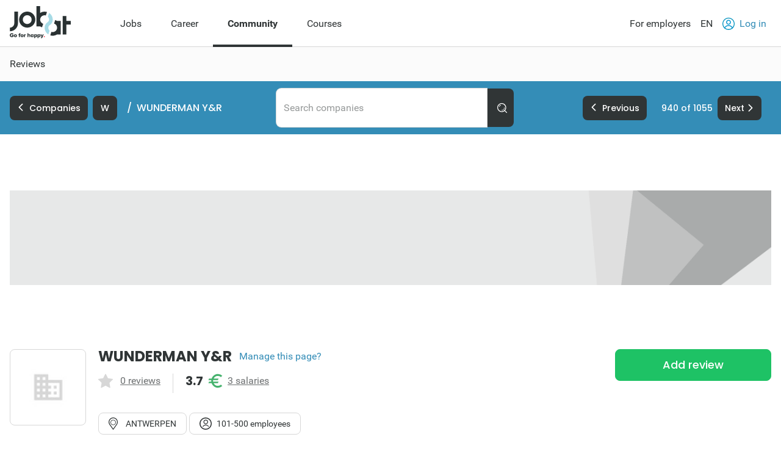

--- FILE ---
content_type: text/html; charset=utf-8
request_url: https://www.jobat.be/en/jobs/companies/wunderman-yr/89024
body_size: 23335
content:



<!DOCTYPE html>

<html lang="en">
<head>

<script src="/bundles/cookies?v=8xD5jnmcZ27pp5LYPgoZWquNbG7gzMUkdT8w7xy4yl41"></script>


<script type="text/javascript">
window.didomiConfig = { languages: { enabled: ['en'],  default: 'en' } };window.gdprAppliesGlobally=true;(function(){function a(e){if(!window.frames[e]){if(document.body&&document.body.firstChild){var t=document.body;var n=document.createElement("iframe");n.style.display="none";n.name=e;n.title=e;t.insertBefore(n,t.firstChild)}
else{setTimeout(function(){a(e)},5)}}}function e(n,r,o,c,s){function e(e,t,n,a){if(typeof n!=="function"){return}if(!window[r]){window[r]=[]}var i=false;if(s){i=s(e,t,n)}if(!i){window[r].push({command:e,parameter:t,callback:n,version:a})}}e.stub=true;function t(a){if(!window[n]||window[n].stub!==true){return}if(!a.data){return}
var i=typeof a.data==="string";var e;try{e=i?JSON.parse(a.data):a.data}catch(t){return}if(e[o]){var r=e[o];window[n](r.command,r.parameter,function(e,t){var n={};n[c]={returnValue:e,success:t,callId:r.callId};a.source.postMessage(i?JSON.stringify(n):n,"*")},r.version)}}
if(typeof window[n]!=="function"){window[n]=e;if(window.addEventListener){window.addEventListener("message",t,false)}else{window.attachEvent("onmessage",t)}}}e("__tcfapi","__tcfapiBuffer","__tcfapiCall","__tcfapiReturn");a("__tcfapiLocator");(function(e){
var t=document.createElement("script");t.id="spcloader";t.type="text/javascript";t.async=true;t.src="https://sdk.privacy-center.org/"+e+"/loader.js?target="+document.location.hostname;t.charset="utf-8";var n=document.getElementsByTagName("script")[0];n.parentNode.insertBefore(t,n)})("11ef8ac9-6270-4d5e-8b99-8d6a5bd60059")})();</script>
<script type="text/javascript">
var _didJobLogReference = "ce27f207-819e-4010-b668-c22959d75c60";
var _didNoticeShown = false;
var _didSaveConsents = false;
var _didConsents = "";
function triggerConsentEvent() {
    var event = new Event("jobat-consent-success", { "bubbles": false, "cancelable": true });
    document.body.dispatchEvent(event);
}

function setNoticeShown() {
    _didNoticeShown = true;
    if (typeof SaveJobLogNoticeShown == "function") { SaveJobLogNoticeShown(); }
}

function setConsentSession() {
    try {
        var cookieValue = null;
        var didomiEnabledPurposes = Didomi.getUserConsentStatusForAll().purposes.enabled;
        if (typeof kaching_load == "function"
            && didomiEnabledPurposes.includes("cookies")
            && didomiEnabledPurposes.includes("measure_content_performance")
            && didomiEnabledPurposes.includes("market_research")
            && didomiEnabledPurposes.includes("improve_products")) {
            kaching_load(didomiEnabledPurposes.includes("select_personalized_ads") && didomiEnabledPurposes.includes("select_personalized_content"));
        }
        var didomiConsents = didomiEnabledPurposes.sort().join();
        if (didomiConsents) { cookieValue = didomiConsents; }

        else if (Didomi.getUserConsentStatusForAll().purposes.disabled.length > 0) { cookieValue = "none"; }
        if (cookieValue != readCookie("consent_session")) { saveCookie("consent_session", cookieValue); $.get("/api/jobat/Consent/Update"); triggerConsentEvent(); }
        if (cookieValue) {
            _didConsents = cookieValue;
            _didSaveConsents = true;
            if (typeof SaveJobLogConsents == "function") { SaveJobLogConsents(); }
        }
    }
    catch (err) {
        appInsights.trackException("Didomi error: " + err);
        console.log("Didomi error: " + err);
    }
}
window.didomiOnReady = window.didomiOnReady || [];
window.didomiOnReady.push(setConsentSession);
window.didomiEventListeners = window.didomiEventListeners || [];
window.didomiEventListeners.push({
    event: 'consent.changed',
    listener: setConsentSession
});
window.didomiEventListeners.push({
    event: 'notice.shown',
    listener: setNoticeShown
});
</script>    <meta charset="utf-8" />
    <meta http-equiv="X-UA-Compatible" content="IE=edge,chrome=1" />
    <meta name="viewport" content="width=device-width, initial-scale=1.0, maximum-scale=1.0" />
    <meta name="google-signin-client_id" content="166952574327-esgaeuu05apvk546m6a89rinnvjaud8t.apps.googleusercontent.com">
    <!-- Google Tag Manager -->

    <script>
        (function (w, d, s, l, i) {
            w[l] = w[l] || []; w[l].push({
                'gtm.start':

                    new Date().getTime(), event: 'gtm.js'
            }); var f = d.getElementsByTagName(s)[0],

                j = d.createElement(s), dl = l != 'dataLayer' ? '&l=' + l : ''; j.async = true; j.src =

                    'https://www.googletagmanager.com/gtm.js?id=' + i + dl; f.parentNode.insertBefore(j, f);

        })(window, document, 'script', 'dataLayer', 'GTM-5GM2L36');
    </script>

    <!-- End Google Tag Manager -->
    <!--Bootstrap 5 variable-->
    <script>
        var isBootstrap5 = true;
    </script>

    <!--Set json path for carousel presets-->
    <script>
        window.carouselPresetsJsonPath = "/js/custom/carousel-responsive-presets.json";
    </script>

    <link rel="preconnect" href="https://cxense.com">
    <link href="/fonts/icomoon.ttf?l0fi2m" rel="preload" as="font" type="font/ttf" crossorigin>
    <link href="/fonts/Roboto/roboto-400.woff2" rel="preload" as="font" type="font/woff2" crossorigin>
    <link href="/fonts/Roboto/roboto-700.woff2" rel="preload" as="font" type="font/woff2" crossorigin>
    <link href="/fonts/Poppins/poppins-500.woff2" rel="preload" as="font" type="font/woff2" crossorigin>
    <link href="/fonts/Poppins/poppins-700.woff2" rel="preload" as="font" type="font/woff2" crossorigin>
    <link href='/bundles/responsive-b5/css?v=pR9fvDifza5P1ZNeqBMJsh3tPLA8R-chA0UfumzxdQI1' rel='preload' as='style'>

    <link rel='preload' href='/bundles/cookies?v=8xD5jnmcZ27pp5LYPgoZWquNbG7gzMUkdT8w7xy4yl41' as='script'><link rel='preload' href='/bundles/jquery?v=9ktsOtIo0upvJP7-7FiXuOoOJe58RLFJ__wIRPL2vGo1' as='script'><link rel='preload' href='/bundles/tagging?v=4x6auxKP0O4TEGGumHxggiISEeyZxJCrGm4Uo3ZrDk81' as='script'><link rel='preload' href='/bundles/responsive?v=Hy2kc8qo1yJ90Pb9nuu8ALdpHbBGYjMB7Pki_7b_pE01' as='script'><link rel='preload' href='/bundles/externalrecommendercache?v=T9ipoJBTQuNuSRn9TGdqUJkucTig5anWIb7KZQZBe8k1' as='script'><link rel='preload' href='/bundles/jquery-validate?v=G3QFzuUa97IjnmiD6QChr-7RhrS6aaJuIsvGmLBwWHU1' as='script'><link rel='preload' href='/bundles/forms?v=5QEGb-OBxlQAdkXpuzhncf1LT8Q9TM85x2NNaXMrnIg1' as='script'><link rel='preload' href='/bundles/scripts?v=QDrvenyMZw8vTWE6hFXQrezSW8dpamzC0pAXDJne5Sc1' as='script'><link rel='preload' href='/bundles/jquery-validate-unobtrusive?v=aUqCraY-Z7Gvkk867nQVMBE2DRCAAhtoA36vQcoqXm41' as='script'><link rel='preload' href='/bundles/jquery-unobtrusive-ajax?v=l1amtEk4zxKz7n7Oe2IwKL8kE8IRGDrXZj-BPetLWQs1' as='script'><link rel='preload' href='/bundles/autocomplete?v=tFz2REAY9y2Czuzg1Zmui2G4mtZMkpMfdNW9mvH6PNA1' as='script'><link rel='preload' href='/bundles/autocomplete-company?v=j-ZWx7keSCdlbkwF5qiIcFAVHlEUR0yqKYcIDwdJPWI1' as='script'><link rel='preload' href='/bundles/owl-carousel?v=bUTI2JXsz_hJtSDtBMfyxkSRJmjM0VzyS83Qc6woNyU1' as='script'><link rel='preload' href='/bundles/selectize?v=yHfQOYmA-VaAdzZ_ZMTx3v5VoaLa__o7oUOKco1Y01k1' as='script'>
<title>WUNDERMAN Y&R | Jobat.be</title><link rel='canonical' href='https://www.jobat.be/en/jobs/companies/wunderman-yr/89024'  /><link rel='alternate' href='https://www.jobat.be/nl/jobs/bedrijven/wunderman-yr/89024' hreflang='nl' /><link rel='alternate' href='https://www.jobat.be/nl/jobs/bedrijven/wunderman-yr/89024' hreflang='x-default' /><link rel='alternate' href='https://www.jobat.be/fr/emplois/entreprises/wunderman-yr/89024' hreflang='fr' /><link rel='alternate' href='https://www.jobat.be/en/jobs/companies/wunderman-yr/89024' hreflang='en' /><meta name="referrer" content="always" /><meta name="description" content="WUNDERMAN Y&R company data on Jobat. View salaries, reviews and current vacancies" /><meta name="cXenseParse:mhu-page-zipcode" content="2018" /><meta name="cXenseParse:mhu-job-company" content="WUNDERMAN Y&R" /><meta name="cXenseParse:mhu-job-page-zipcode" content="2018" /><meta name="verify-v1" content="bf2ARuLQO1S1gxcD3fTgmb90zt38vup3OG0m1WY4N6c=" /><script type="application/ld+json">{ "@context": "https://schema.org", "@type": "BreadcrumbList", "itemListElement": [ { "@type": "ListItem", "position": 1, "item": { "@id": "https://www.jobat.be/en/jobs/companies", "name": "Companies" } },{ "@type": "ListItem", "position": 2, "item": { "@id": "/en/jobs/companies/wunderman-yr/89024", "name": "WUNDERMAN Y&R" } } ] }</script>    <link rel="shortcut icon" href="/favicon.ico" type="image/x-icon" />
    
<script type="text/javascript">var adSlots = [];</script>
    
    <link href="/bundles/responsive-b5/css?v=pR9fvDifza5P1ZNeqBMJsh3tPLA8R-chA0UfumzxdQI1" rel="stylesheet"/>

    <script src='/bundles/cookies?v=8xD5jnmcZ27pp5LYPgoZWquNbG7gzMUkdT8w7xy4yl41' defer></script>
<script src='/bundles/jquery?v=9ktsOtIo0upvJP7-7FiXuOoOJe58RLFJ__wIRPL2vGo1' ></script>
<script src='/bundles/tagging?v=4x6auxKP0O4TEGGumHxggiISEeyZxJCrGm4Uo3ZrDk81' defer></script>
<script src='/bundles/responsive?v=Hy2kc8qo1yJ90Pb9nuu8ALdpHbBGYjMB7Pki_7b_pE01' defer></script>
<script src='/bundles/externalrecommendercache?v=T9ipoJBTQuNuSRn9TGdqUJkucTig5anWIb7KZQZBe8k1' defer></script>
<script src='/bundles/jquery-validate?v=G3QFzuUa97IjnmiD6QChr-7RhrS6aaJuIsvGmLBwWHU1' defer></script>
<script src='/bundles/forms?v=5QEGb-OBxlQAdkXpuzhncf1LT8Q9TM85x2NNaXMrnIg1' defer></script>
<script src='/bundles/scripts?v=QDrvenyMZw8vTWE6hFXQrezSW8dpamzC0pAXDJne5Sc1' defer></script>
<script src='/bundles/jquery-validate-unobtrusive?v=aUqCraY-Z7Gvkk867nQVMBE2DRCAAhtoA36vQcoqXm41' defer></script>
<script src='/bundles/jquery-unobtrusive-ajax?v=l1amtEk4zxKz7n7Oe2IwKL8kE8IRGDrXZj-BPetLWQs1' defer></script>
<script src='/bundles/autocomplete?v=tFz2REAY9y2Czuzg1Zmui2G4mtZMkpMfdNW9mvH6PNA1' defer></script>
<script src='/bundles/autocomplete-company?v=j-ZWx7keSCdlbkwF5qiIcFAVHlEUR0yqKYcIDwdJPWI1' defer></script>
<script src='/bundles/owl-carousel?v=bUTI2JXsz_hJtSDtBMfyxkSRJmjM0VzyS83Qc6woNyU1' defer></script>
<script src='/bundles/selectize?v=yHfQOYmA-VaAdzZ_ZMTx3v5VoaLa__o7oUOKco1Y01k1' defer></script>

    <link rel="image_src" href="https://www.jobat.be/images/logo_jobat.gif" />
    

    
    <script type="text/javascript">
        !function (v, y, T) { var S = v.location, k = "script", D = "instrumentationKey", C = "ingestionendpoint", I = "disableExceptionTracking", E = "ai.device.", b = "toLowerCase", w = (D[b](), "crossOrigin"), N = "POST", e = "appInsightsSDK", t = T.name || "appInsights", n = ((T.name || v[e]) && (v[e] = t), v[t] || function (l) { var u = !1, d = !1, g = { initialize: !0, queue: [], sv: "6", version: 2, config: l }; function m(e, t) { var n = {}, a = "Browser"; return n[E + "id"] = a[b](), n[E + "type"] = a, n["ai.operation.name"] = S && S.pathname || "_unknown_", n["ai.internal.sdkVersion"] = "javascript:snippet_" + (g.sv || g.version), { time: (a = new Date).getUTCFullYear() + "-" + i(1 + a.getUTCMonth()) + "-" + i(a.getUTCDate()) + "T" + i(a.getUTCHours()) + ":" + i(a.getUTCMinutes()) + ":" + i(a.getUTCSeconds()) + "." + (a.getUTCMilliseconds() / 1e3).toFixed(3).slice(2, 5) + "Z", iKey: e, name: "Microsoft.ApplicationInsights." + e.replace(/-/g, "") + "." + t, sampleRate: 100, tags: n, data: { baseData: { ver: 2 } } }; function i(e) { e = "" + e; return 1 === e.length ? "0" + e : e } } var e, n, f = l.url || T.src; function a(e) { var t, n, a, i, o, s, r, c, p; u = !0, g.queue = [], d || (d = !0, i = f, r = (c = function () { var e, t = {}, n = l.connectionString; if (n) for (var a = n.split(";"), i = 0; i < a.length; i++) { var o = a[i].split("="); 2 === o.length && (t[o[0][b]()] = o[1]) } return t[C] || (t[C] = "https://" + ((e = (n = t.endpointsuffix) ? t.location : null) ? e + "." : "") + "dc." + (n || "services.visualstudio.com")), t }()).instrumentationkey || l[D] || "", c = (c = c[C]) ? c + "/v2/track" : l.endpointUrl, (p = []).push((t = "SDK LOAD Failure: Failed to load Application Insights SDK script (See stack for details)", n = i, o = c, (s = (a = m(r, "Exception")).data).baseType = "ExceptionData", s.baseData.exceptions = [{ typeName: "SDKLoadFailed", message: t.replace(/\./g, "-"), hasFullStack: !1, stack: t + "\nSnippet failed to load [" + n + "] -- Telemetry is disabled\nHelp Link: https://go.microsoft.com/fwlink/?linkid=2128109\nHost: " + (S && S.pathname || "_unknown_") + "\nEndpoint: " + o, parsedStack: [] }], a)), p.push((s = i, t = c, (o = (n = m(r, "Message")).data).baseType = "MessageData", (a = o.baseData).message = 'AI (Internal): 99 message:"' + ("SDK LOAD Failure: Failed to load Application Insights SDK script (See stack for details) (" + s + ")").replace(/\"/g, "") + '"', a.properties = { endpoint: t }, n)), i = p, r = c, JSON && ((o = v.fetch) && !T.useXhr ? o(r, { method: N, body: JSON.stringify(i), mode: "cors" }) : XMLHttpRequest && ((s = new XMLHttpRequest).open(N, r), s.setRequestHeader("Content-type", "application/json"), s.send(JSON.stringify(i))))) } function i(e, t) { d || setTimeout(function () { !t && g.core || a() }, 500) } f && ((n = y.createElement(k)).src = f, !(o = T[w]) && "" !== o || "undefined" == n[w] || (n[w] = o), n.onload = i, n.onerror = a, n.onreadystatechange = function (e, t) { "loaded" !== n.readyState && "complete" !== n.readyState || i(0, t) }, e = n, T.ld < 0 ? y.getElementsByTagName("head")[0].appendChild(e) : setTimeout(function () { y.getElementsByTagName(k)[0].parentNode.appendChild(e) }, T.ld || 0)); try { g.cookie = y.cookie } catch (h) { } function t(e) { for (; e.length;)!function (t) { g[t] = function () { var e = arguments; u || g.queue.push(function () { g[t].apply(g, e) }) } }(e.pop()) } var s, r, o = "track", c = "TrackPage", p = "TrackEvent", o = (t([o + "Event", o + "PageView", o + "Exception", o + "Trace", o + "DependencyData", o + "Metric", o + "PageViewPerformance", "start" + c, "stop" + c, "start" + p, "stop" + p, "addTelemetryInitializer", "setAuthenticatedUserContext", "clearAuthenticatedUserContext", "flush"]), g.SeverityLevel = { Verbose: 0, Information: 1, Warning: 2, Error: 3, Critical: 4 }, (l.extensionConfig || {}).ApplicationInsightsAnalytics || {}); return !0 !== l[I] && !0 !== o[I] && (t(["_" + (s = "onerror")]), r = v[s], v[s] = function (e, t, n, a, i) { var o = r && r(e, t, n, a, i); return !0 !== o && g["_" + s]({ message: e, url: t, lineNumber: n, columnNumber: a, error: i, evt: v.event }), o }, l.autoExceptionInstrumented = !0), g }(T.cfg)); function a() { T.onInit && T.onInit(n) } (v[t] = n).queue && 0 === n.queue.length ? (n.queue.push(a), n.trackPageView({})) : a() }(window, document, {
            src: "https://js.monitor.azure.com/scripts/b/ai.2.min.js",
            // name: "appInsights",
            // ld: 0,
            // useXhr: 1,
            crossOrigin: "anonymous",
            // onInit: null,
            cfg: { // Application Insights Configuration
                connectionString: "InstrumentationKey=d1e013fb-c2cc-4109-bec1-b881edcf1f5a;IngestionEndpoint=https://westeurope-3.in.applicationinsights.azure.com/;LiveEndpoint=https://westeurope.livediagnostics.monitor.azure.com/"
            }
        });
    </script>

    



    

</head>
<body data-resources-version="2026-01-27T17:31:03" class="">
    <!-- Google Tag Manager (noscript) -->

    <noscript>
        <iframe src="https://www.googletagmanager.com/ns.html?id=GTM-5GM2L36 "
                height="0" width="0" style="display:none;visibility:hidden"></iframe>
    </noscript>

    <!-- End Google Tag Manager (noscript) -->

                <script id="cxense_info">
                    var u_cid = "";
                    var u_uid = "";                   
                </script>
                <script id='googleAnalyticsData'>
                    window.dataLayer = window.dataLayer || []; dataLayer.push({
  "event": "page_information",
  "pageType": "company_detail",
  "pageSection": "companies",
  "searchTermWhat": "",
  "searchTermWhere": "",
  "levelQuestionPanel": null,
  "searchListItem": ""
});

                    

                    

                    window.dataLayer = window.dataLayer || []; dataLayer.push({
  "event": "user_information",
  "userLoggedIn": "no",
  "userLoggedInType": "",
  "userCV": "",
  "userCVCompletion": "",
  "siteABTest": "null",
  "userHashed_email": "",
  "userHashed_email_new": "",
  "userSiteType": "d"
});
                </script>
                <script>
                    

                    
                </script>
    
    <script src="https://static.jobat.be/libs/popper.js/1.11.0/umd/popper.min.js" defer></script>
    




<div id="sitenav" class="responsive">
    <nav class="Navigation-lg" data-uitest-id="top-navigation" aria-label="Main navigation">
        <div class="Navigation-container">
            <div class="Wrap">
                <div class="Navigation-main">
                    <a href="/en" data-tealium-menuid="Home">
                        <img src="/-/media/jobat/jobat-be/images/logo.svg?h=120&amp;iar=0&amp;w=244&amp;hash=D0F63CEDE1922FB7265559CB0F3DFF67" class="mainLogo" alt="Jobat" width="244" height="120" />
                    </a>
                    <ul class="Navigation-list" role="menubar">
                            <li id="jobs-link" class="Navigation-item "  data-item="jobs" aria-controls="submenu-jobs" role="none">
                                <a href="/en" title="Jobs" class="Navigation-link"  aria-expanded="false" role="menuitem">Jobs</a>
                            </li>
                            <li id="career-link" class="Navigation-item "  data-item="career" aria-controls="submenu-career" role="none">
                                <a href="https://www.jobat.be/en/career" title="Career" class="Navigation-link"  aria-expanded="false" role="menuitem">Career</a>
                            </li>
                            <li id="community-link" class="Navigation-item active" data-tealium-menuid="Community" data-item="community" aria-controls="submenu-community" role="none">
                                <a href="https://www.jobat.be/en/connect" title="Community" class="Navigation-link" aria-current="page" aria-expanded="true" role="menuitem">Community</a>
                            </li>
                            <li id="courses-link" class="Navigation-item " data-tealium-menuid="Opleidingen" data-item="courses" aria-controls="submenu-courses" role="none">
                                <a href="https://www.jobat.be/en/courses" title="Courses" class="Navigation-link"  aria-expanded="false" role="menuitem">Courses</a>
                            </li>
                    </ul>
                </div>
                <div class="Navigation-secondary">
                    <nav aria-label="Secondary navigation">
                        <ul class="Navigation-list">
                            <li class="Navigation-item">
                                <a href="/en/werkgevers" class="Navigation-link" data-tealium-menuid="Voor werkgevers">
                                    For employers
                                </a>
                            </li>
                            <li class="Navigation-item SwitchLanguage">
                                <div class="dropdown dropdown-primary">
                            <button class="dropdown-toggle Navigation-link" id="dropdownLangButton" data-bs-toggle="dropdown" aria-expanded="false" aria-haspopup="true" aria-controls="langMenu" role="button">
                                EN
                            </button>

                            <ul id="langMenu" class="dropdown-menu" aria-labelledby="dropdownLangButton" role="menu">
                               <li role='none'><a href='https://www.jobat.be/nl/jobs/bedrijven/wunderman-yr/89024' class='dropdown-item title='NL' data-tealium-menuid='TaalNL' role='menuitem'>Dutch (NL)</a></li><li role='none'><a href='https://www.jobat.be/fr/emplois/entreprises/wunderman-yr/89024' class='dropdown-item title='FR' data-tealium-menuid='TaalFR' role='menuitem'>French (FR)</a></li><li role='none'><a href='https://www.jobat.be/en/jobs/companies/wunderman-yr/89024' class='dropdown-item title='EN' data-tealium-menuid='TaalEN' role='menuitem'>English (EN)</a></li>
                            </ul>
                        </div>
                            </li>

                            <li class="Navigation-item" role="none">
                                    <a href="/en/secure/login" class="Navigation-link login" data-uitest-id="header-nav-login" data-tealium-menuid="Aanmelden">
                                        <span class="is-primary m-r-2 user-icon">
                                            <svg version="1.1" xmlns="http://www.w3.org/2000/svg" x="0" y="0" viewBox="0 0 28 28" xml:space="preserve"><style>.userSt1{fill:#fff}.userSt2{fill:#0093ce}</style><g transform="translate(0 28)"><g transform="translate(28 -14)"><path d="M0 0c0 7.7-6.3 14-14 14S-28 7.7-28 0s6.3-14 14-14S0-7.7 0 0" fill="#0292be"/></g><g transform="translate(23.87 -15.2)"><path class="userSt1" d="M2.3 1.1c0 6.7-5.4 12.1-12.1 12.1-6.8.1-12.2-5.3-12.2-12.1C-22-5.6-16.6-11-9.9-11-3.1-11 2.3-5.6 2.3 1.1"/></g><g  transform="translate(19.516 -17.554)"><path class="userSt2" d="M0 0c0 3-2.5 5.5-5.5 5.5S-11 3-11 0s2.5-5.5 5.5-5.5S0-3 0 0"/></g><g transform="translate(17.516 -17.554)"><path class="userSt1" d="M0 0c0 1.9-1.6 3.5-3.5 3.5S-7 1.9-7 0s1.6-3.5 3.5-3.5S0-1.9 0 0"/></g><g transform="translate(24.133 -4.352)"><path class="userSt2" d="M0 0c-1.7-4.1-5.7-6.7-10.1-6.7-4.4 0-8.4 2.7-10.1 6.7.5.5 1 1 1.6 1.4 1.2-3.7 4.7-6.1 8.5-6.1 3.9 0 7.3 2.5 8.5 6.1C-1 1-.5.5 0 0"/></g></g></svg>
                                        </span>
                                        Log in
                                    </a>
                            </li>
                        </ul>
                    </nav>
                </div>
            </div>
        </div>
        <div class="Navigation-under-container">
                <div id="submenu-jobs" class="Navigation-under " data-submenu="jobs" aria-hidden="true" aria-labelledby="jobs-link">
                    <div class="Wrap">
                        <ul class="Navigation-under-list" role="menu">
                                    <li class="item" role="none">
                                        <a href="https://www.jobat.be/en" data-tealium-menuid="Jobs zoeken" role="menuitem">Search jobs</a>
                                    </li>
                                    <li class="item" role="none">
                                        <a href="/en/myjobat/jobsforyou" data-tealium-menuid="Jobs voor jou" role="menuitem">Jobs for you</a>
                                    </li>
                                    <li class="item" role="none">
                                        <a href="/en/jobs/results?favorites=1" data-tealium-menuid="BewaardeJobs" role="menuitem">Saved jobs </a>
                                    </li>
                                    <li class="item" role="none">
                                        <a href="https://www.jobat.be/en/app" data-tealium-menuid="App" role="menuitem">Jobat app</a>
                                    </li>
                                    <li class="item" role="none">
                                        <a href="/en/salary-calculator" data-tealium-menuid="Salariskompas" role="menuitem">Salary Compass</a>
                                    </li>
                        </ul>
                    </div>
                </div>
                <div id="submenu-career" class="Navigation-under " data-submenu="career" aria-hidden="true" aria-labelledby="career-link">
                    <div class="Wrap">
                        <ul class="Navigation-under-list" role="menu">
                                    <li class="item" role="none">
                                        <a href=""  role="menuitem"></a>
                                    </li>
                                    <li class="item" role="none">
                                        <a href=""  role="menuitem"></a>
                                    </li>
                        </ul>
                    </div>
                </div>
                <div id="submenu-community" class="Navigation-under menu-active" data-submenu="community" aria-hidden="false" aria-labelledby="community-link">
                    <div class="Wrap">
                        <ul class="Navigation-under-list" role="menu">
                                    <li class="item" role="none">
                                        <a href="https://www.jobat.be/en/jobs/companies"  role="menuitem">Reviews</a>
                                    </li>
                        </ul>
                    </div>
                </div>
                <div id="submenu-courses" class="Navigation-under " data-submenu="courses" aria-hidden="true" aria-labelledby="courses-link">
                    <div class="Wrap">
                        <ul class="Navigation-under-list" role="menu">
                        </ul>
                    </div>
                </div>
        </div>
    </nav>
    <nav class="Navigation-sm" data-uitest-id="mobile-navigation">
        <div class="Navigation-overlay js-navigation-overlay"></div>

        <div class="Navigation-container">
            <div class="Navigation-Wrap">
                <div class="menu-mobile">
                    <button class="js-toggle-menu menu-icon" title="Open menu" aria-controls="Navigation-content-landing" aria-expanded="false">
                        <div class="is-menu">
                            <!-- ICON SVG -->
                        <!--?xml version="1.0" encoding="utf-8"?-->
                        <!-- Generator: Adobe Illustrator 23.0.3, SVG Export Plug-In . SVG Version: 6.00 Build 0)  -->
                        <svg version="1.1" id="Calque_1" xmlns="http://www.w3.org/2000/svg" xmlns:xlink="http://www.w3.org/1999/xlink" x="0px" y="0px" viewBox="0 0 28 28" style="enable-background:new 0 0 28 28;" xml:space="preserve">
<style type="text/css">
    .menu0 {
        fill: #0292BE;
    }

    .menu1 {
        fill: #FFFFFF;
    }
</style>
                        <g id="Group_8290" transform="translate(-241 -8)">
                        <g id="Group_8289" transform="translate(-55 -1)">
                        <path id="Rectangle_2681" class="menu0" d="M297.5,14h25c0.8,0,1.5,0.7,1.5,1.5l0,0c0,0.8-0.7,1.5-1.5,1.5h-25
			c-0.8,0-1.5-0.7-1.5-1.5l0,0C296,14.7,296.7,14,297.5,14z"></path>
                        <path id="Rectangle_2682" class="menu0" d="M297.5,22h25c0.8,0,1.5,0.7,1.5,1.5l0,0c0,0.8-0.7,1.5-1.5,1.5h-25
			c-0.8,0-1.5-0.7-1.5-1.5l0,0C296,22.7,296.7,22,297.5,22z"></path>
                        <path id="Rectangle_2683" class="menu0" d="M297.5,30h25c0.8,0,1.5,0.7,1.5,1.5l0,0c0,0.8-0.7,1.5-1.5,1.5h-25
			c-0.8,0-1.5-0.7-1.5-1.5l0,0C296,30.7,296.7,30,297.5,30z"></path>
	</g>
                        <rect id="Rectangle_3167" x="241" y="8" class="menu1" width="28" height="5"></rect>
                        <rect id="Rectangle_3168" x="241" y="32" class="menu1" width="28" height="4"></rect>
</g>
</svg>
                        </div>
                    </button>
                    <a href="/en" data-tealium-menuid="Home">
                        <img src="/-/media/jobat/jobat-be/images/logo.svg?h=120&amp;iar=0&amp;w=244&amp;hash=D0F63CEDE1922FB7265559CB0F3DFF67" class="mainLogo" alt="" width="244" height="120" />
                    </a>
                </div>
                <div class="flex">
                    <a href="#" id="openAppButton" class="Btn-sm Btn-stroke Btn-app m-r-4" title="Open app" data-tealium-id="button-app">Open app</a>
                        <a href="/en/secure/login" data-tealium-menuid="Aanmelden">
                            <span class="is-primary user-icon-logout">
                                <!-- ICON SVG -->
                            <!--?xml version="1.0" encoding="utf-8"?-->
                            <!-- Generator: Adobe Illustrator 23.0.3, SVG Export Plug-In . SVG Version: 6.00 Build 0)  -->
                            <svg version="1.1" id="Laag_1" xmlns="http://www.w3.org/2000/svg" xmlns:xlink="http://www.w3.org/1999/xlink" x="0px" y="0px" viewBox="0 0 50 50" style="enable-background:new 0 0 50 50;" xml:space="preserve">
                            <g>
                            <path class="icon-path" d="M25.1,0C32,0,38.2,2.8,42.7,7.4l0.1,0.1C47.3,12,50,18.2,50,25c0,6.9-2.8,13.1-7.4,17.6l-0.1,0.1
		C38,47.2,31.8,50,25,50c-6.9,0-13.1-2.8-17.6-7.4l0,0C2.9,38.1,0,31.9,0,25S2.8,11.9,7.4,7.4l0,0l0,0l0,0C12,2.8,18.2,0,25.1,0
		L25.1,0z M40,10.1c-3.8-3.8-9.2-6.2-14.9-6.2c-5.9,0-11.2,2.4-14.9,6.2l0,0C6.4,13.8,4,19.1,4,25s2.4,11.2,6.2,14.9l0,0l0,0
		c3.8,3.8,9.1,6.2,14.9,6.2s11.1-2.3,14.8-6.1l0.1-0.1c3.8-3.8,6.2-9.2,6.2-14.9C46.3,19.2,43.9,13.9,40,10.1L40,10.1z"></path>
                            <g>
                            <g>
                            <g>
                            <g>
                            <path class="icon-path" d="M25.6,12c-3.5,0-6.4,2.8-6.4,6.2s2.9,6.2,6.4,6.2s6.4-2.8,6.4-6.2S29.1,12,25.6,12 M25.6,27.4
						c-5.3,0-9.5-4.2-9.5-9.3s4.3-9.3,9.5-9.3s9.5,4.2,9.5,9.3S30.9,27.4,25.6,27.4"></path>
				</g>
			</g>
                            <g>
                            <g>
                            <path class="icon-path" d="M36.2,38.4c-2.1-3.7-6.2-6.1-10.6-6.1s-8.4,2.3-10.6,6.1L12.3,37c2.7-4.7,7.8-7.7,13.2-7.7
						s10.6,2.9,13.2,7.7L36.2,38.4z"></path>
				</g>
			</g>
		</g>
	</g>
</g>
</svg>
                            </span>
                        </a>
                </div>
            </div>
        </div>

        <div class="Navigation-content-landing" data-overlay="main-overlay">
            <div class="head">
                <button aria-label="Close menu" class="icon icon-close-3 js-toggle-menu close"></button>
                <img src="/-/media/jobat/jobat-be/images/logo.svg?h=120&amp;iar=0&amp;w=244&amp;hash=D0F63CEDE1922FB7265559CB0F3DFF67" class="mainLogo" alt="Jobat" width="244" height="120" />
            </div>

            <ul class="Navigation-list" role="menubar">
                    <li class="Navigation-item" role="none">
                            <a class="Navigation-link js-subnav-overlay" data-trigger-overlay="jobs-overlay" aria-haspopup="true" aria-expanded="false" aria-controls="overlay-jobs">
                                Jobs
                                <i class="icon icon-arrow-right"></i>
                            </a>
                    </li>
                    <li class="Navigation-item" role="none">
                            <a class="Navigation-link js-subnav-overlay" data-trigger-overlay="career-overlay" aria-haspopup="true" aria-expanded="false" aria-controls="overlay-career">
                                Career
                                <i class="icon icon-arrow-right"></i>
                            </a>
                    </li>
                    <li class="Navigation-item" role="none">
                            <a class="Navigation-link js-subnav-overlay" data-trigger-overlay="community-overlay" aria-haspopup="true" aria-expanded="true" aria-controls="overlay-community">
                                Community
                                <i class="icon icon-arrow-right"></i>
                            </a>
                    </li>
                    <li class="Navigation-item" role="none">
                            <a href="https://www.jobat.be/en/courses" data-tealium-menuid="Opleidingen" class="Navigation-link" aria-expanded="false" role="menuitem">
                                Courses
                            </a>
                    </li>

                <li class="Navigation-item">
                        <a href="/en/secure/login" class="Navigation-link user line" data-tealium-menuid="Aanmelden">
                            <span class="is-dark user-icon">
                                <!-- ICON SVG -->
                            <!--?xml version="1.0" encoding="utf-8"?-->
                            <!-- Generator: Adobe Illustrator 23.0.3, SVG Export Plug-In . SVG Version: 6.00 Build 0)  -->
                            <svg version="1.1" id="Laag_1" xmlns="http://www.w3.org/2000/svg" xmlns:xlink="http://www.w3.org/1999/xlink" x="0px" y="0px" viewBox="0 0 50 50" style="enable-background:new 0 0 50 50;" xml:space="preserve">
                            <g>
                            <path class="icon-path" d="M25.1,0C32,0,38.2,2.8,42.7,7.4l0.1,0.1C47.3,12,50,18.2,50,25c0,6.9-2.8,13.1-7.4,17.6l-0.1,0.1
		C38,47.2,31.8,50,25,50c-6.9,0-13.1-2.8-17.6-7.4l0,0C2.9,38.1,0,31.9,0,25S2.8,11.9,7.4,7.4l0,0l0,0l0,0C12,2.8,18.2,0,25.1,0
		L25.1,0z M40,10.1c-3.8-3.8-9.2-6.2-14.9-6.2c-5.9,0-11.2,2.4-14.9,6.2l0,0C6.4,13.8,4,19.1,4,25s2.4,11.2,6.2,14.9l0,0l0,0
		c3.8,3.8,9.1,6.2,14.9,6.2s11.1-2.3,14.8-6.1l0.1-0.1c3.8-3.8,6.2-9.2,6.2-14.9C46.3,19.2,43.9,13.9,40,10.1L40,10.1z"></path>
                            <g>
                            <g>
                            <g>
                            <g>
                            <path class="icon-path" d="M25.6,12c-3.5,0-6.4,2.8-6.4,6.2s2.9,6.2,6.4,6.2s6.4-2.8,6.4-6.2S29.1,12,25.6,12 M25.6,27.4
						c-5.3,0-9.5-4.2-9.5-9.3s4.3-9.3,9.5-9.3s9.5,4.2,9.5,9.3S30.9,27.4,25.6,27.4"></path>
				</g>
			</g>
                            <g>
                            <g>
                            <path class="icon-path" d="M36.2,38.4c-2.1-3.7-6.2-6.1-10.6-6.1s-8.4,2.3-10.6,6.1L12.3,37c2.7-4.7,7.8-7.7,13.2-7.7
						s10.6,2.9,13.2,7.7L36.2,38.4z"></path>
				</g>
			</g>
		</g>
	</g>
</g>
</svg>
                            </span>
                            <div class="MyProfil-name">
                                Log in
                            </div>
                        </a>
                </li>
                <li class="Navigation-item">
                    <a href="/en/werkgevers" class="Navigation-link line" data-tealium-menuid="Voor werkgevers">
                        For employers
                    </a>
                </li>
            </ul>

            <div class='lang-link' role='menu'>
                        <a href='https://www.jobat.be/nl/jobs/bedrijven/wunderman-yr/89024' class=''  title='NL' role='menuitem'>NL</a><a href='https://www.jobat.be/fr/emplois/entreprises/wunderman-yr/89024' class=''  title='FR' role='menuitem'>FR</a><a href='https://www.jobat.be/en/jobs/companies/wunderman-yr/89024' onclick='return false;' class='active'  title='EN' role='menuitem'>EN</a>
                    </div>

            <div class="app-box">
                    <a href="https://play.google.com/store/apps/details?id=be.jobat.mobile">
                        <img src="/images/google-play.png" alt="Google Play">
                    </a>
                    <a href="https://apps.apple.com/be/app/jobat/id1629598091">
                        <img src="/images/apple-store.png" alt="Apple Store">
                    </a>
            </div>
        </div>

            <div class="Navigation-overlay-landing" data-overlay="jobs-overlay" id="overlay-jobs" aria-hidden="true">
                <div class="head">
                    <i class="icon icon-arrow-left js-subnav-overlay" data-trigger-overlay="main-overlay"></i>
                    <div class="jbt-subtitleMd">Jobs</div>
                    <button aria-label="Close menu" class="icon icon-close-3 js-navigation-overlay close"></button>
                </div>

                <ul class="Navigation-list" role="menu">
                    <li class="Navigation-item" role="none">
                        <a href="/en"  class="Navigation-link line" role="menuitem">Jobs</a>
                    </li>
                            <li class="Navigation-item" role="none">
                                <a href="https://www.jobat.be/en" data-tealium-menuid="Jobs zoeken" class="Navigation-link" role="menuitem">Search jobs</a>
                            </li>
                            <li class="Navigation-item" role="none">
                                <a href="/en/myjobat/jobsforyou" data-tealium-menuid="Jobs voor jou" class="Navigation-link" role="menuitem">Jobs for you</a>
                            </li>
                            <li class="Navigation-item" role="none">
                                <a href="/en/jobs/results?favorites=1" data-tealium-menuid="BewaardeJobs" class="Navigation-link" role="menuitem">Saved jobs </a>
                            </li>
                            <li class="Navigation-item" role="none">
                                <a href="https://www.jobat.be/en/app" data-tealium-menuid="App" class="Navigation-link" role="menuitem">Jobat app</a>
                            </li>
                            <li class="Navigation-item" role="none">
                                <a href="/en/salary-calculator" data-tealium-menuid="Salariskompas" class="Navigation-link" role="menuitem">Salary Compass</a>
                            </li>
                </ul>
            </div>
            <div class="Navigation-overlay-landing" data-overlay="career-overlay" id="overlay-career" aria-hidden="true">
                <div class="head">
                    <i class="icon icon-arrow-left js-subnav-overlay" data-trigger-overlay="main-overlay"></i>
                    <div class="jbt-subtitleMd">Career</div>
                    <button aria-label="Close menu" class="icon icon-close-3 js-navigation-overlay close"></button>
                </div>

                <ul class="Navigation-list" role="menu">
                    <li class="Navigation-item" role="none">
                        <a href="https://www.jobat.be/en/career"  class="Navigation-link line" role="menuitem">Career</a>
                    </li>
                            <li class="Navigation-item" role="none">
                                <a href=""  class="Navigation-link" role="menuitem"></a>
                            </li>
                            <li class="Navigation-item" role="none">
                                <a href=""  class="Navigation-link" role="menuitem"></a>
                            </li>
                </ul>
            </div>
            <div class="Navigation-overlay-landing" data-overlay="community-overlay" id="overlay-community" aria-hidden="true">
                <div class="head">
                    <i class="icon icon-arrow-left js-subnav-overlay" data-trigger-overlay="main-overlay"></i>
                    <div class="jbt-subtitleMd">Community</div>
                    <button aria-label="Close menu" class="icon icon-close-3 js-navigation-overlay close"></button>
                </div>

                <ul class="Navigation-list" role="menu">
                    <li class="Navigation-item" role="none">
                        <a href="https://www.jobat.be/en/connect" data-tealium-menuid="Community" class="Navigation-link line" role="menuitem">Community</a>
                    </li>
                            <li class="Navigation-item" role="none">
                                <a href="https://www.jobat.be/en/jobs/companies"  class="Navigation-link" role="menuitem">Reviews</a>
                            </li>
                </ul>
            </div>
            <div class="Navigation-overlay-landing" data-overlay="courses-overlay" id="overlay-courses" aria-hidden="true">
                <div class="head">
                    <i class="icon icon-arrow-left js-subnav-overlay" data-trigger-overlay="main-overlay"></i>
                    <div class="jbt-subtitleMd">Courses</div>
                    <button aria-label="Close menu" class="icon icon-close-3 js-navigation-overlay close"></button>
                </div>

                <ul class="Navigation-list" role="menu">
                    <li class="Navigation-item" role="none">
                        <a href="https://www.jobat.be/en/courses" data-tealium-menuid="Opleidingen" class="Navigation-link line" role="menuitem">Courses</a>
                    </li>
                </ul>
            </div>

    </nav>
</div>


<!-- PAGINATION -->
<section class="headerPagination">
    <div class="Wrap">
        <div class="headerPagination-container large">
            <div class="companyBreadCrumb">
                <a href="/en/jobs/companies" class="Btn-sm Btn-dark" data-tealium-id="company-header-home">
                    <i class="icon icon-arrow-left"></i>
                    Companies
                </a>
                <a href="/en/jobs/companies/w" class="Btn-sm Btn-dark" data-tealium-id="company-header-letter">W</a>
                <div class="headerPagination-companyBreadCrumb">
                    <div class="truncation-ch">
                        WUNDERMAN Y&amp;R
                    </div>
                </div>
            </div>

            

<form action="/api/jobat/CompanyOverview/Search" class="Form-primary-container" method="post"><input name="__RequestVerificationToken" type="hidden" value="67FpyADD9VTl1gfoafHiCOunIJOZhAsycwD5A_R0BVHNKEiMqW6dXBNUPMChrVT_QrWblVnEnghBq7ULW1XBiV8Pss41" />    <div class="Form-primary Form-primary-cond">
        <fieldset class="Form-primary-input Form-primary-left">
            <div class="FormElement">
                <input type="text" name="searchTerm" placeholder="Search companies" class="input-to-clear typeahead companySearch" autocomplete="off" id="companySearchHeader" data-autocomplete-company data-url="/api/jobat/CompanyPage/Autocomplete">
                <span class="js-clear-input clear-input icon icon-close-3"></span>
            </div>
        </fieldset>

        <fieldset class="Form-primary-btn">
            <button type="submit" class="Btn-form-primary" data-tealium-id="company-header-search">
                <div class="is-light is-sm">
                    <svg version="1.1" id="Laag_1" xmlns="http://www.w3.org/2000/svg" xmlns:xlink="http://www.w3.org/1999/xlink" x="0px" y="0px" viewBox="0 0 50 50" style="enable-background:new 0 0 50 50;" xml:space="preserve">
    <g>
	<path class="icon-path" d="M17,9.2c-0.9,0.4-1.7,0.8-2.5,1.3s-1.5,1.2-2.2,1.8l0,0l0,0c-0.7,0.7-1.2,1.4-1.8,2.2c-0.5,0.7-1,1.6-1.3,2.5
		c-0.2,0.7,0,1.3,0.7,1.7c0.7,0.2,1.3,0,1.7-0.7c0.3-0.7,0.7-1.4,1.2-2.1c0.4-0.7,1-1.2,1.5-1.8l0,0c0.6-0.6,1.2-1.1,1.8-1.5
		c0.6-0.4,1.3-0.8,2.1-1.2c0.7-0.2,0.9-1,0.7-1.7C18.4,9.2,17.7,9,17,9.2z M49.4,46.4l-9.1-9.1c1.5-1.7,2.7-3.7,3.6-5.9
		c1.1-2.7,1.7-5.6,1.7-8.7s-0.6-6-1.7-8.6V14c-1.2-2.7-2.8-5.2-4.8-7.3L39,6.6c-2.1-2.1-4.6-3.8-7.4-5l0,0c-2.8-1-5.7-1.6-8.8-1.6
		c-6.3,0-12,2.6-16.1,6.6c-2.1,2.1-3.8,4.6-5,7.4c-1,2.8-1.7,5.7-1.7,8.8c0,3,0.6,6,1.7,8.6l0.1,0.1c1.2,2.8,2.8,5.3,5,7.4l0,0
		c2.1,2.1,4.7,3.8,7.4,5l0,0l0,0c2.7,1.1,5.6,1.7,8.7,1.7s6.1-0.6,8.7-1.7c2.2-0.9,4.1-2.1,5.9-3.6l9.1,9.1c0.8,0.8,2.2,0.8,3,0
		C50.2,48.6,50.2,47.3,49.4,46.4z M36,36L36,36L36,36c-1.7,1.7-3.8,3.2-6.1,4.1c-2.2,0.9-4.6,1.4-7.1,1.4S17.9,41,15.6,40l0,0
		c-2.3-0.9-4.3-2.3-6.1-4.1l0,0l0,0c-1.7-1.7-3.1-3.7-4.1-6.1l-0.1-0.1C4.4,27.5,4,25.1,4,22.6c0-2.6,0.5-5,1.4-7.1
		c0.9-2.2,2.3-4.3,4.1-6.1c3.4-3.4,8.1-5.5,13.2-5.5c2.6,0,4.9,0.5,7.1,1.4l0,0c2.2,0.9,4.3,2.3,6.1,4.1L36,9.5c1.7,1.7,3,3.7,4,6
		l0.1,0.1c0.9,2.2,1.3,4.5,1.3,7.1c0,2.5-0.5,4.9-1.4,7.1C39.1,32.2,37.7,34.3,36,36z M36.3,21.6c-0.7,0-1.2,0.6-1.2,1.2
		c0,1.6-0.3,3.2-0.9,4.7v0.1c-0.6,1.4-1.5,2.7-2.7,3.9c-1.2,1.2-2.6,2.1-4,2.7c-1.5,0.6-3.1,0.9-4.7,0.9c-0.7,0-1.2,0.6-1.2,1.2
		c0,0.7,0.6,1.2,1.2,1.2c1.9,0,3.8-0.4,5.6-1.2c1.7-0.7,3.4-1.8,4.8-3.2c1.4-1.4,2.5-3,3.2-4.7v-0.1c0.7-1.8,1.2-3.7,1.2-5.6
		C37.5,22.1,37.1,21.6,36.3,21.6z"></path>
</g>
</svg>
                </div>
            </button>
        </fieldset>
    </div>
</form>

                <div class="headerPagination-nav">
                    <div class="Hover-tooltip-trigger">
                        <a href="https://www.jobat.be/en/jobs/companies/wunder/67089" class="Btn-sm Btn-dark " onclick="saveCookie(&#39;jcsu_id&#39;,67089); " data-tealium-id="company-header-previous">
                            <i class="icon icon-arrow-left"></i>
                            <span class="headerPagination-navText">Previous</span>
                        </a>

                            <div class="tooltip-container tooltip-right">
                                <div class="tooltip-content">
                                    Previous company
                                    <p class="tooltip-title m-t-2">
                                        W&#252;nder
                                    </p>
                                </div>
                            </div>
                    </div>

                    <p class="Pagination-counter">940 of 1055</p>

                    <div class="Hover-tooltip-trigger">
                        <a href="https://www.jobat.be/en/jobs/companies/wurth-belux/37464" class="Btn-sm Btn-dark " onclick="saveCookie(&#39;jcsu_id&#39;,37464); " data-tealium-id="company-header-next">
                            <span class="headerPagination-navText">Next</span>
                            <i class="icon icon-arrow-right"></i>
                        </a>

                            <div class="tooltip-container tooltip-right">
                                <div class="tooltip-content">
                                    Next company
                                    <p class="tooltip-title m-t-2">
                                        W&#252;rth Belux
                                    </p>
                                </div>
                            </div>
                    </div>
                </div>
        </div>
    </div>
</section>
<style type="text/css">
    button.owl-next, button.owl-prev {
        border: 0;
    }
</style>
<script type="text/javascript">
    function openTab(tab) {
        if (!$('#companyTabs #' + tab).hasClass("active")) {
            $('#companyTabs #' + tab).tab('show');
        }
    }

    $(function () {
        $('#companyTabs [data-bs-toggle="tab"]').on('shown.bs.tab', function (e) {
            if (!isElementInView("#companyTabs")) {
                $("html, body").animate({ scrollTop: $("#companyTabs").offset().top }, 0);
            }
            window.location.hash = $(e.target).data("hash");
            window.history.replaceState({}, '', window.location.href);
        });
        openTabByHash();
    });

    window.addEventListener(
        "hashchange",
        () => {
            openTabByHash();
        },
        false,
    );
    function openTabByHash() {
        let hash = document.location.hash;
        switch (hash) {
            case "#salary":
                openTab('Salarissen-tab');
                break;
            case "#review":
                openTab('Bedrijfsreviews-tab');
                break;
            default:
                openTab('Overzicht-tab');
                break;
        }
    }

    function isElementInView(element) {
        var elementTop = $(element).offset().top;
        var elementBottom = elementTop + $(element).outerHeight();

        var viewportTop = $(window).scrollTop();
        var viewportBottom = viewportTop + $(window).height();

        return elementTop >= viewportTop && elementBottom <= viewportBottom;
    }
</script>

<div class="company details">
    <div class="header">
    <div class="Wrap">
        <div class="row">
            <div class="col-md-12">
                <div class="banner">
                    <img class="banner-img" src="/images/company-bg-empty.jpg" alt="Banner WUNDERMAN Y&amp;R">
                </div>
                <div class="company-header ratings-header">
                    <div class="card-infos">
                        <div class="card-logo" style="background-image: url('/images/logo-empty.jpg')"></div>
                        <div class="card-content">
                            <div class="company-main">
                                <div>
                                    <div class="flex-vcenter">
                                        <h1 class="company-title m-r-3">
                                            WUNDERMAN Y&amp;R
                                        </h1>
                                            <a id="companyHeaderClaimCompany" href="https://www.jobat.be/en/jobs/companies/wunderman-yr/89024/claim" class="link" data-tealium-id="company-detail-claim">Manage this page?</a>
                                    </div>
                                    <div class="company-rating">
                                        <div class="rating-block">
                                            <div class="ratings">
                                                <i class="i-favorite" data-rating="0"></i>
                                            </div>
                                            <a href="#review" class="link" data-tealium-id="company-detail-tab-reviews">
0 reviews                                            </a>
                                        </div>
                                        <div class="rating-block">
                                                <div class="rating">3.7</div>
                                            <div class="ratings-salary">
                                                <i class="i-rating" data-rating="1"></i>
                                            </div>
                                            <a href="#salary" class="link" data-tealium-id="company-detail-tab-salaries">
3 salaries                                            </a>
                                        </div>
                                    </div>
                                </div>
                            </div>
                            <div class="company-tags">
                                    <div class="tag">
                                        <div class="is-dark icon m-r-2">
                                            <svg xmlns="http://www.w3.org/2000/svg" viewBox="0 0 50 66.8"><path class="icon-path" d="M25 12.2c-8.1 0-14.8 6.7-14.8 14.8S16.9 41.8 25 41.8 39.8 35.1 39.8 27 33.1 12.2 25 12.2zM25 39c-6.7 0-12-5.4-12-12 0-6.7 5.4-12 12-12 6.7 0 12 5.4 12 12s-5.4 12-12 12z"/><path class="icon-path" d="M25.1 0C11.3 0 0 11.3 0 25.1c0 5.3 1.8 10.4 5.1 15.2l18.2 25.6c.3.6 1 .9 1.7.9s1.3-.3 1.7-.9l18.2-25.6c3.3-4.7 5.1-10 5.1-15.2C50.1 11.3 38.9 0 25.1 0zm0 61.1L8.6 37.9c-2.9-4.1-4.3-8.4-4.3-12.8 0-11.6 9.4-20.9 20.9-20.9C36.7 4.2 46 13.7 46 25.1c0 4.4-1.4 8.8-4.3 12.8L25.1 61.1z"/></svg>
                                        </div>
                                        ANTWERPEN
                                    </div>
                                                                                                    <div class="tag">
                                        <div class="is-dark icon m-r-2">
                                            <!-- ICON SVG -->
                            <!--?xml version="1.0" encoding="utf-8"?-->
                            <!-- Generator: Adobe Illustrator 23.0.3, SVG Export Plug-In . SVG Version: 6.00 Build 0)  -->
                            <svg version="1.1" id="Laag_1" xmlns="http://www.w3.org/2000/svg" xmlns:xlink="http://www.w3.org/1999/xlink" x="0px" y="0px" viewBox="0 0 50 50" style="enable-background:new 0 0 50 50;" xml:space="preserve">
                            <g>
                            <path class="icon-path" d="M25.1,0C32,0,38.2,2.8,42.7,7.4l0.1,0.1C47.3,12,50,18.2,50,25c0,6.9-2.8,13.1-7.4,17.6l-0.1,0.1
		C38,47.2,31.8,50,25,50c-6.9,0-13.1-2.8-17.6-7.4l0,0C2.9,38.1,0,31.9,0,25S2.8,11.9,7.4,7.4l0,0l0,0l0,0C12,2.8,18.2,0,25.1,0
		L25.1,0z M40,10.1c-3.8-3.8-9.2-6.2-14.9-6.2c-5.9,0-11.2,2.4-14.9,6.2l0,0C6.4,13.8,4,19.1,4,25s2.4,11.2,6.2,14.9l0,0l0,0
		c3.8,3.8,9.1,6.2,14.9,6.2s11.1-2.3,14.8-6.1l0.1-0.1c3.8-3.8,6.2-9.2,6.2-14.9C46.3,19.2,43.9,13.9,40,10.1L40,10.1z"></path>
                            <g>
                            <g>
                            <g>
                            <g>
                            <path class="icon-path" d="M25.6,12c-3.5,0-6.4,2.8-6.4,6.2s2.9,6.2,6.4,6.2s6.4-2.8,6.4-6.2S29.1,12,25.6,12 M25.6,27.4
						c-5.3,0-9.5-4.2-9.5-9.3s4.3-9.3,9.5-9.3s9.5,4.2,9.5,9.3S30.9,27.4,25.6,27.4"></path>
				</g>
			</g>
                            <g>
                            <g>
                            <path class="icon-path" d="M36.2,38.4c-2.1-3.7-6.2-6.1-10.6-6.1s-8.4,2.3-10.6,6.1L12.3,37c2.7-4.7,7.8-7.7,13.2-7.7
						s10.6,2.9,13.2,7.7L36.2,38.4z"></path>
				</g>
			</g>
		</g>
	</g>
</g>
</svg>
                                        </div>
                                        101-500 employees
                                    </div>
                                                            </div>
                        </div>
                    </div>

                    <div class="card-cta">
                        <a href="/en/jobs/companies/review?companyId=89024" data-authorize class="Btn Btn-validate" data-tealium-id="company-detail-addreview">Add review</a>
                    </div>
                </div>
            </div>
        </div>

        <div class="companyTabs-container">
            <ul class="nav nav-tabs" role="tablist" id="companyTabs">
                <li class="nav-item" role="presentation">
                    <button class="nav-link active" id="Overzicht-tab" data-bs-toggle="tab" data-bs-target="#Overzicht" data-hash="overview" type="button" role="tab" aria-controls="Overzicht" aria-selected="true" data-tealium-id="company-detail-tab-overview">
                        Overview
                    </button>
                </li>
                <li class="nav-item" role="presentation">
                    <button class="nav-link" id="Bedrijfsreviews-tab" data-bs-toggle="tab" data-bs-target="#Bedrijfsreviews" data-hash="review" type="button" role="tab" aria-controls="Bedrijfsreviews" aria-selected="false" data-tealium-id="company-detail-tab-reviews">
                        Company reviews
                        <span class="count empty">0</span>
                    </button>
                </li>
                <li class="nav-item" role="presentation">
                    <button class="nav-link" id="Salarissen-tab" data-bs-toggle="tab" data-bs-target="#Salarissen" data-hash="salary" type="button" role="tab" aria-controls="Salarissen" aria-selected="false" data-tealium-id="company-detail-tab-salaries">
                        Salaries
                        <span class="count ">3</span>
                    </button>
                </li>
                            </ul>
        </div>
    </div>
</div>

    <div class="tab-content" id="companyTabsContent">
        <div class="tab-pane fade active show" id="Overzicht" role="tabpanel" aria-labelledby="Overzicht-tab">
            
<div class="company overview" itemscope itemtype="http://schema.org/Organization">
    <meta itemprop="logo" content="" />
    <meta itemprop="url" content="https://www.jobat.be/en/jobs/companies/wunderman-yr/89024" />
    <meta itemprop="name" content="WUNDERMAN Y&amp;R" />
    <div itemprop="address" itemscope itemtype="http://schema.org/PostalAddress">
        <meta itemprop="streetAddress" content="Generaal Lemanstraat 47 2" />
        <meta itemprop="addressLocality" content="ANTWERPEN" />
        <meta itemprop="postalCode" content="2018" />
        <meta itemprop="addressCountry" content="BE" />
    </div>
    <div class="bg-light">
        <div class="block-top">
            <div class="section">
                <div class="Wrap">
                    
    <div class="Tag-infos-disclaimer blue m-b-8 inline">
        <div class="is-sm is-dark m-r-2 m-t-1">
            <svg version="1.1" id="Laag_1" xmlns="http://www.w3.org/2000/svg" xmlns:xlink="http://www.w3.org/1999/xlink" x="0px" y="0px" viewBox="0 0 50 50" style="enable-background:new 0 0 50 50;" xml:space="preserve">
	<g>
	<g>
		<path class="icon-path" d="M25.1,0C32,0,38.2,2.8,42.7,7.4l0.1,0.1C47.3,12,50,18.2,50,25c0,6.9-2.8,13.1-7.4,17.6l-0.1,0.1
			C38,47.2,31.8,50,25,50c-6.9,0-13.1-2.8-17.6-7.4l0,0C2.9,38.1,0,31.9,0,25S2.8,11.9,7.4,7.4l0,0l0,0l0,0C12,2.8,18.2,0,25.1,0
			L25.1,0z M40,10.1c-3.8-3.8-9.2-6.2-14.9-6.2c-5.9,0-11.2,2.4-14.9,6.2l0,0C6.4,13.8,4,19.1,4,25s2.4,11.2,6.2,14.9l0,0l0,0
			c3.8,3.8,9.1,6.2,14.9,6.2s11.1-2.3,14.8-6.1l0.1-0.1c3.8-3.8,6.2-9.2,6.2-14.9C46.3,19.2,43.9,13.9,40,10.1L40,10.1z"></path>
	</g>
		<path class="icon-path" d="M25,12.6c-1.3,0-2.4,1.1-2.4,2.4s1.1,2.4,2.4,2.4s2.4-1.1,2.4-2.4S26.3,12.6,25,12.6L25,12.6z M22.5,21.8V37
		c0,1.3,1.1,2.4,2.4,2.4s2.4-1.1,2.4-2.4V21.8c0-1.3-1.1-2.4-2.4-2.4S22.5,20.5,22.5,21.8L22.5,21.8z"></path>
</g>
</svg>
        </div>
        <div>
            Do you work at this company? <a href="https://www.jobat.be/en/jobs/companies/wunderman-yr/89024/claim">Request access</a>&nbsp;to manage this page.
        </div>
    </div>

                        <h2 class="section-subtitle jbt-dot">About the company</h2>
                        <div class="readMore-block extended">
                            <div class="row">
                                
                                

                                    <div class="col-xl-3 col-lg-6 col-md-6">
                                        <div class="card-secondary bg-light highlight">
                                            <div class="content">
                                                <div class="card-title">
                                                    <div class="is-dark m-r-4 icon">
                                                        <svg xmlns="http://www.w3.org/2000/svg" viewBox="0 0 50 66.8"><path class="icon-path" d="M25 12.2c-8.1 0-14.8 6.7-14.8 14.8S16.9 41.8 25 41.8 39.8 35.1 39.8 27 33.1 12.2 25 12.2zM25 39c-6.7 0-12-5.4-12-12 0-6.7 5.4-12 12-12 6.7 0 12 5.4 12 12s-5.4 12-12 12z"/><path class="icon-path" d="M25.1 0C11.3 0 0 11.3 0 25.1c0 5.3 1.8 10.4 5.1 15.2l18.2 25.6c.3.6 1 .9 1.7.9s1.3-.3 1.7-.9l18.2-25.6c3.3-4.7 5.1-10 5.1-15.2C50.1 11.3 38.9 0 25.1 0zm0 61.1L8.6 37.9c-2.9-4.1-4.3-8.4-4.3-12.8 0-11.6 9.4-20.9 20.9-20.9C36.7 4.2 46 13.7 46 25.1c0 4.4-1.4 8.8-4.3 12.8L25.1 61.1z"/></svg>
                                                    </div>
                                                    Location
                                                </div>

                                                <div class="jbt-content">
                                                    Generaal Lemanstraat 47 2 - 2018 ANTWERPEN
                                                </div>
                                            </div>
                                        </div>
                                    </div>
                                                                    <div class="col-xl-3 col-lg-6 col-md-6">
                                        <div class="card-secondary bg-light highlight">
                                            <div class="content">
                                                <div class="card-title">
                                                    <div class="is-dark m-r-4 icon">
                                                        <!-- ICON SVG -->
                            <!--?xml version="1.0" encoding="utf-8"?-->
                            <!-- Generator: Adobe Illustrator 23.0.3, SVG Export Plug-In . SVG Version: 6.00 Build 0)  -->
                            <svg version="1.1" id="Laag_1" xmlns="http://www.w3.org/2000/svg" xmlns:xlink="http://www.w3.org/1999/xlink" x="0px" y="0px" viewBox="0 0 50 50" style="enable-background:new 0 0 50 50;" xml:space="preserve">
                            <g>
                            <path class="icon-path" d="M25.1,0C32,0,38.2,2.8,42.7,7.4l0.1,0.1C47.3,12,50,18.2,50,25c0,6.9-2.8,13.1-7.4,17.6l-0.1,0.1
		C38,47.2,31.8,50,25,50c-6.9,0-13.1-2.8-17.6-7.4l0,0C2.9,38.1,0,31.9,0,25S2.8,11.9,7.4,7.4l0,0l0,0l0,0C12,2.8,18.2,0,25.1,0
		L25.1,0z M40,10.1c-3.8-3.8-9.2-6.2-14.9-6.2c-5.9,0-11.2,2.4-14.9,6.2l0,0C6.4,13.8,4,19.1,4,25s2.4,11.2,6.2,14.9l0,0l0,0
		c3.8,3.8,9.1,6.2,14.9,6.2s11.1-2.3,14.8-6.1l0.1-0.1c3.8-3.8,6.2-9.2,6.2-14.9C46.3,19.2,43.9,13.9,40,10.1L40,10.1z"></path>
                            <g>
                            <g>
                            <g>
                            <g>
                            <path class="icon-path" d="M25.6,12c-3.5,0-6.4,2.8-6.4,6.2s2.9,6.2,6.4,6.2s6.4-2.8,6.4-6.2S29.1,12,25.6,12 M25.6,27.4
						c-5.3,0-9.5-4.2-9.5-9.3s4.3-9.3,9.5-9.3s9.5,4.2,9.5,9.3S30.9,27.4,25.6,27.4"></path>
				</g>
			</g>
                            <g>
                            <g>
                            <path class="icon-path" d="M36.2,38.4c-2.1-3.7-6.2-6.1-10.6-6.1s-8.4,2.3-10.6,6.1L12.3,37c2.7-4.7,7.8-7.7,13.2-7.7
						s10.6,2.9,13.2,7.7L36.2,38.4z"></path>
				</g>
			</g>
		</g>
	</g>
</g>
</svg>
                                                    </div>
                                                    Number of employees
                                                </div>

                                                <div class="jbt-content">
                                                    101-500
                                                </div>
                                            </div>
                                        </div>
                                    </div>
                                                                                                    <div class="col-xl-3 col-lg-6 col-md-6">
                                        <div class="card-secondary bg-light highlight">
                                            <div class="content">
                                                <div class="card-title">
                                                    <div class="is-dark m-r-4 icon">
                                                        <svg xmlns="http://www.w3.org/2000/svg" viewBox="0 0 24 22.3"><path class="icon-path" d="M8.6 11.9H5.8c-.4 0-.7.3-.7.6v2.9c0 .4.3.7.6.7h2.9c.4 0 .7-.3.7-.6v-2.9c0-.4-.3-.7-.7-.7z"/><path class="icon-path" d="M22.8 2.8c-.7-.7-1.7-1.2-2.8-1.2h-1.3v-1c0-.4-.3-.7-.6-.7H16c-.4 0-.7.3-.7.6v1.1H8.7v-1c0-.3-.3-.6-.6-.6H6c-.3 0-.7.3-.7.7v1H3.9c-1 0-2 .4-2.8 1.2C.4 3.6 0 4.6 0 5.6v12.8c0 1 .4 2 1.2 2.8.7.7 1.7 1.2 2.8 1.2h16.2c1 0 2-.4 2.7-1.1l.1-.1c.7-.7 1.1-1.7 1.2-2.8V5.6c-.2-1-.6-2-1.4-2.8zM2.3 4c.4-.4 1-.7 1.6-.7h1.4v1c.1.4.3.7.7.7h2.1c.4 0 .7-.3.7-.6V3.3h6.8v1c0 .4.3.7.6.7h2.1c.4 0 .7-.3.7-.6V3.3h1.3c.6 0 1.2.2 1.6.7.4.4.7 1 .7 1.6v2.7H1.7V5.6c0-.6.2-1.2.6-1.6zm19.4 16c-.4.4-1 .7-1.6.7H3.9c-.6 0-1.2-.2-1.6-.6-.4-.5-.6-1.1-.6-1.7V9.6h20.7v8.8c-.1.6-.3 1.2-.7 1.6z"/></svg>
                                                    </div>
                                                    Founding year
                                                </div>

                                                <div class="jbt-content">
                                                    2001
                                                </div>
                                            </div>
                                        </div>
                                    </div>
                                                                    <div class="col-xl-3 col-lg-6 col-md-6">
                                        <div class="card-secondary bg-light highlight">
                                            <div class="content">
                                                <div class="card-title">
                                                    <div class="is-dark m-r-4 icon">
                                                        <svg version="1.1" id="Layer_1" xmlns="http://www.w3.org/2000/svg" xmlns:xlink="http://www.w3.org/1999/xlink" x="0px" y="0px"
     viewBox="0 0 24 24" style="enable-background:new 0 0 24 24;" xml:space="preserve">
<style type="text/css">
	.euro{fill:none;}
</style>
    <g>
	<path class="euro" d="M0,0h24v24H0V0z"/>
</g>
    <g>
	<path class="icon-path" d="M15,18.5c-2.4,0-4.6-1.3-5.8-3.5H15l1-2H8.6c-0.1-0.7-0.1-1.3,0-2H15l1-2H9.2c1.6-3.2,5.6-4.4,8.7-2.8
		c0.4,0.2,0.9,0.5,1.2,0.8L21,5.3C17.3,2,11.6,2.3,8.3,6C7.5,6.9,6.9,7.9,6.5,9H3l-1,2h4.1c-0.1,0.7-0.1,1.3,0,2H3l-1,2h4.5
		c1.6,4.7,6.8,7.1,11.5,5.5c1.1-0.4,2.1-1,3-1.8l-1.8-1.8C18,17.9,16.6,18.5,15,18.5z"/>
</g>
</svg>
                                                    </div>
                                                    Revenue
                                                </div>

                                                <div class="jbt-content">
                                                    € 22,4 million
                                                </div>
                                            </div>
                                        </div>
                                    </div>
                                                                    <div class="col-xl-3 col-lg-6 col-md-6">
                                        <div class="card-secondary bg-light highlight">
                                            <div class="content">
                                                <div class="card-title">
                                                    <div class="is-dark m-r-4 icon">
                                                        <svg version="1.1" id="Layer_1" xmlns="http://www.w3.org/2000/svg" xmlns:xlink="http://www.w3.org/1999/xlink" x="0px" y="0px" viewBox="0 0 24 24" style="enable-background:new 0 0 24 24;" xml:space="preserve">
    <path class="icon-path" d="M6.5,10h-2v7h2V10z M12.5,10h-2v7h2V10z M21,19H2v2h19V19z M18.5,10h-2v7h2V10z M11.5,3.3L16.7,6H6.3L11.5,3.3
	 M11.5,1L2,6v2h19V6L11.5,1z"></path>
</svg>
                                                    </div>
                                                    Company type
                                                </div>

                                                <div class="jbt-content">
                                                    Public limited company
                                                </div>
                                            </div>
                                        </div>
                                    </div>
                                                                    <div class="col-xl-3 col-lg-6 col-md-6">
                                        <div class="card-secondary bg-light highlight">
                                            <div class="content">
                                                <div class="card-title">
                                                    <div class="is-dark  m-r-4 icon">
                                                        <svg version="1.1" id="Layer_1" xmlns="http://www.w3.org/2000/svg" xmlns:xlink="http://www.w3.org/1999/xlink" x="0px" y="0px" viewBox="0 0 24 24" style="enable-background:new 0 0 24 24;" xml:space="preserve">
    <g>
	<path class="icon-path" d="M13,7.8c0.9-0.3,1.5-1,1.8-1.8H18l-3,7c0.1,1.8,1.7,3.1,3.5,3c1.8,0.1,3.4-1.2,3.5-3l-3-7h2V4h-6.2
		c-0.5-1.6-2.3-2.4-3.8-1.8c-0.9,0.3-1.5,1-1.8,1.8H3v2h2l-3,7c0.1,1.8,1.7,3.1,3.5,3c1.8,0.1,3.4-1.2,3.5-3L6,6h3.2
		c0.3,0.9,1,1.5,1.8,1.8V19H2v2h20v-2h-9V7.8z M20.4,13h-3.7l1.9-4.4L20.4,13z M7.4,13H3.6l1.9-4.4L7.4,13z M12,6c-0.6,0-1-0.4-1-1
		s0.4-1,1-1s1,0.4,1,1S12.6,6,12,6z"></path>
</g>
</svg>
                                                    </div>
                                                    Gender equality
                                                </div>

                                                <div class="jbt-content">
                                                    <div class="Btn-sm Btn-icon m-r-2" style="background-color: #e749a3">
                                                        <span class="m-r-1 is-light is-colorBoxSmall">
                                                            <svg version="1.1" id="Layer_1" xmlns="http://www.w3.org/2000/svg" xmlns:xlink="http://www.w3.org/1999/xlink" x="0px" y="0px" viewBox="0 0 32 32" style="enable-background:new 0 0 32 32;" xml:space="preserve">
    <path class="icon-path" d="M23.3,12.7c0-4-3.3-7.3-7.3-7.3c-4,0-7.3,3.3-7.3,7.3c0,3.5,2.5,6.6,6,7.2v2.8H12v2.7h2.7V28h2.7v-2.7H20v-2.7
	h-2.7v-2.8C20.8,19.2,23.3,16.2,23.3,12.7z M11.3,12.7c0-2.6,2.1-4.7,4.7-4.7s4.7,2.1,4.7,4.7s-2.1,4.7-4.7,4.7c0,0,0,0,0,0
	C13.4,17.3,11.3,15.2,11.3,12.7z"></path>
</svg>
                                                        </span>
                                                        60%
                                                    </div>

                                                    <div class="Btn-sm Btn-icon" style="background-color: #489abe">
                                                        <span class="m-r-2 is-light is-colorBoxSmall">
                                                            <svg version="1.1" id="Layer_1" xmlns="http://www.w3.org/2000/svg" xmlns:xlink="http://www.w3.org/1999/xlink" x="0px" y="0px" viewBox="0 0 32 32" style="enable-background:new 0 0 32 32;" xml:space="preserve">
    <path class="icon-path" d="M12.7,14.7c2.6,0,4.7,2.1,4.7,4.7S15.2,24,12.7,24C10.1,24,8,21.9,8,19.3c0,0,0,0,0,0
	C8,16.8,10.1,14.7,12.7,14.7z M12.7,12c-4,0-7.3,3.3-7.3,7.3s3.3,7.3,7.3,7.3c4,0,7.3-3.3,7.3-7.3c0-1.5-0.5-2.9-1.3-4.2L24,9.9v3.4
	h2.7v-8h-8V8h3.4l-5.3,5.3C15.6,12.4,14.1,12,12.7,12L12.7,12z"></path>
</svg>
                                                        </span>
                                                        40%
                                                    </div>
                                                </div>
                                            </div>
                                        </div>
                                    </div>
                                                                                                                                    <div class="col-xl-3 col-lg-6 col-md-6">
                                        <div class="card bg-light highlight">
                                            <div class="content p-t-2 p-b-2">
                                                <a href="https://bizzy.ai/en/be/0474.139.661/vml-belgium?utm_campaign=jobat_integration&amp;utm_source=jobat&amp;utm_term=BE0474.139.661" target="_blank" class="link" data-tealium-id="company-detail-bizzy">
                                                    <span class="is-primary is-rg m-r-2">
                                                        <svg version="1.1" id="Laag_1" xmlns="http://www.w3.org/2000/svg" xmlns:xlink="http://www.w3.org/1999/xlink" x="0px" y="0px" viewBox="0 0 50 50.1" style="enable-background:new 0 0 50 50.1;" xml:space="preserve">
        <g>
        <path class="icon-path" d="M48.1,28c-1.1,0-1.9,0.9-1.9,1.9v16.3H3.8V3.9h16.3C21.2,3.9,22,3,22,2c0-1.1-0.9-1.9-1.9-1.9H1.9
		C0.8,0.1,0,1,0,2v46.2c0,1.1,0.9,1.9,1.9,1.9h46.2c1.1,0,1.9-0.9,1.9-1.9V30C50,28.9,49.2,28,48.1,28z M48.9,0H27.1
		c-0.3,0-0.6,0.1-0.8,0.3c-0.4,0.5-0.4,1.3,0,1.7l6.1,6.1L23,17.6l0,0l0,0c-0.4,0.5-0.4,1.2,0,1.6l3.9,3.9l3.8,3.8l0.1,0.1
		c0.5,0.5,1.2,0.5,1.6,0l9.5-9.4l6.1,6.1c0.2,0.2,0.5,0.3,0.8,0.3c0.6,0,1.2-0.5,1.2-1.2V1.2C50,0.6,49.5,0,48.9,0z M47.7,20.1l-5-5
		c-0.4-0.5-1.2-0.5-1.6,0l-9.4,9.5l-3.1-3.1l0,0l-3.1-3.1L34.9,9c0.5-0.5,0.5-1.2,0-1.6l-5-5h17.8V20.1z"></path>
</g>
</svg>
                                                    </span>
                                                    More info on Bizzy.ai
                                                </a>
                                            </div>
                                        </div>
                                    </div>
                            </div>
                        </div>
                </div>
            </div>
        </div>
        <div class="section">
            <div class="Wrap">
                <h2 class="section-subtitle jbt-dot">Company reviews</h2>

                    <div class="row">
                        <div class="col-xl-3 col-lg-4">
    <div class="review-empty company-card empty">
        <div class="card-img">
            <img src="/images/deco/company/deco-4.png" alt="deco" />
        </div>

        <div class="card-content">
            <div class="company-title">No company reviews</div>
            <div class="jbt-content m-t-4">Be the first to add a review.</div>

            <a href="/en/jobs/companies/review?companyId=89024" data-authorize class="Btn Btn-validate m-t-5 w-100" data-tealium-id="company-reviewcta-addreview">Add review</a>
        </div>
    </div>
</div>
                    </div>
                </div>
        </div>

        <div class="section">
            <div class="Wrap">
                <h2 class="section-subtitle jbt-dot">Salaries</h2>


<div class="row">
    <div class="col-lg-3">
        <div class="card-rating card-review card">
            <div class="rating-infos">
                <div class="rating">3.7</div>
                
<div class="salary-rating sm ratings-salary">
            <i class="i-rating" data-rating="1"></i>
            <i class="i-rating" data-rating="1"></i>
            <i class="i-rating" data-rating="1"></i>
            <i class="i-rating" data-rating="0.7"></i>
            <i class="i-rating" data-rating="0"></i>
</div>

                <a href="#salary" class="link" data-tealium-id="company-detail-tab-salaries">
3 salaries                </a>
            </div>
        </div>
    </div>
    <div class="col-lg-5">
        <div class="box-salary light">
            <div class="label">Average gross salary at WUNDERMAN Y&R</div>
            <div class="jbt-disclaimer m-t-3">(based on received reviews)</div>
            <div class="value-container">
                    <span class="currency">€</span>
                    <span class="value"> 5.322</span>
                    <span class="indicator">/month</span>
            </div>
            <div class="salaryChartContainer">
                <div class="salaryChart" style="width:100%;height:100%;"></div>
                <div class="slideIndicator">
                    <span class="cursor" style="left: 35%;"></span>
                </div>
            </div>
            <div class="salaryChartLabel">
                <div class="min">
                    <span class="label">Minimum</span>
                    <span class="value">€ 3.587</span>
                </div>

                <div class="max">
                    <span class="label">Maximum</span>
                    <span class="value">€ 8.500</span>
                </div>
            </div>
        </div>
    </div>
        <div class="col-lg-4">
            <div class="box-benefits light">
                <div class="title">Frequent extalegal benefits:</div>
                <div class="readMore-block">
                    <ul class="jobCard-benefits">
                                <li>
                                    <img src="/images/salary-plus.svg" alt="" />
                                    13th month
                                </li>
                                <li>
                                    <img src="/images/salary-maltijdcheque.svg" alt="" />
                                    Meal vouchers or meals allowance
                                </li>
                                <li>
                                    <img src="/images/salary-plus.svg" alt="" />
                                    Possibility to work from home
                                </li>
                                <li>
                                    <img src="/images/salary-cellphone.svg" alt="" />
                                    Mobile phone
                                </li>
                    </ul>
                        <div class="readMore-content">
                            <ul class="jobCard-benefits">
                                        <li>
                                            <img src="/images/salary-laptop.svg" alt="" />
                                            Laptop
                                        </li>
                                        <li>
                                            <img src="/images/salary-plus.svg" alt="" />
                                            End of year premium
                                        </li>
                                        <li>
                                            <img src="/images/salary-plus.svg" alt="" />
                                            Hospitalization insurance
                                        </li>
                                        <li>
                                            <img src="/images/salary-groupinsurance.svg" alt="" />
                                            Pension plan or group insurance
                                        </li>
                                        <li>
                                            <img src="/images/salary-plus.svg" alt="" />
                                            Eco vouchers
                                        </li>
                                        <li>
                                            <img src="/images/salary-plus.svg" alt="" />
                                            Reimbursement of expenses
                                        </li>
                                        <li>
                                            <img src="/images/salary-internetsubscription.svg" alt="" />
                                            Internet subscription
                                        </li>
                                        <li>
                                            <img src="/images/salary-plus.svg" alt="" />
                                            Reimbursement of commuting expenses
                                        </li>
                                        <li>
                                            <img src="/images/salary-plus.svg" alt="" />
                                            Mobile phone plan
                                        </li>
                                        <li>
                                            <img src="/images/salary-plus.svg" alt="" />
                                            Consumption vouchers
                                        </li>
                                        <li>
                                            <img src="/images/salary-companycar.svg" alt="" />
                                            Company car
                                        </li>
                                        <li>
                                            <img src="/images/salary-plus.svg" alt="" />
                                            Fuel card/Charging card
                                        </li>
                                        <li>
                                            <img src="/images/salary-plus.svg" alt="" />
                                            Seniority leave
                                        </li>
                            </ul>

                            <span class="color-link js-readMore less" data-tealium-id="company-benefits-less">Show less</span>
                        </div>
                        <span class="color-link js-readMore more m-t-1" data-tealium-id="company-benefits-more">Show more</span>
                </div>
            </div>
        </div>
</div>                    <div class="section-header m-b-5 m-t-8">
                        <div class="small subtitle">
There are <span class="highlight"><a data-tealium-id="company-detail-tab-salaries" href="#salary">3 salaries</a></span> available at <strong>WUNDERMAN Y&R</strong>                        </div>
                    </div>
                    <div class="row">
                        <div class="companyCard-carousel">
                            <div class="owl-carousel">

<div class="item">
    <div class="card-salary">
        <div class="content">
            <div>
                <div class="title">
                    Marketing &amp; Communication
                        <div class="tooltip-anchor">
                            <div class="is-md is-primary m-l-1 tooltip-trigger">
                                <svg version="1.1" id="Laag_1" xmlns="http://www.w3.org/2000/svg" xmlns:xlink="http://www.w3.org/1999/xlink" x="0px" y="0px" viewBox="0 0 50 50" style="enable-background:new 0 0 50 50;" xml:space="preserve">
	<g>
	<g>
		<path class="icon-path" d="M25.1,0C32,0,38.2,2.8,42.7,7.4l0.1,0.1C47.3,12,50,18.2,50,25c0,6.9-2.8,13.1-7.4,17.6l-0.1,0.1
			C38,47.2,31.8,50,25,50c-6.9,0-13.1-2.8-17.6-7.4l0,0C2.9,38.1,0,31.9,0,25S2.8,11.9,7.4,7.4l0,0l0,0l0,0C12,2.8,18.2,0,25.1,0
			L25.1,0z M40,10.1c-3.8-3.8-9.2-6.2-14.9-6.2c-5.9,0-11.2,2.4-14.9,6.2l0,0C6.4,13.8,4,19.1,4,25s2.4,11.2,6.2,14.9l0,0l0,0
			c3.8,3.8,9.1,6.2,14.9,6.2s11.1-2.3,14.8-6.1l0.1-0.1c3.8-3.8,6.2-9.2,6.2-14.9C46.3,19.2,43.9,13.9,40,10.1L40,10.1z"></path>
	</g>
		<path class="icon-path" d="M25,12.6c-1.3,0-2.4,1.1-2.4,2.4s1.1,2.4,2.4,2.4s2.4-1.1,2.4-2.4S26.3,12.6,25,12.6L25,12.6z M22.5,21.8V37
		c0,1.3,1.1,2.4,2.4,2.4s2.4-1.1,2.4-2.4V21.8c0-1.3-1.1-2.4-2.4-2.4S22.5,20.5,22.5,21.8L22.5,21.8z"></path>
</g>
</svg>
                            </div>
                            <div class="tooltip-container tooltip-left">
                                <div class="icon icon-close-3 close"></div>

                                <div class="tooltip-content">
                                    We show the job category as long as there are insufficient reviews of employees with the same job title.
                                </div>
                            </div>
                        </div>
                </div>
                <div class="details">
3 salaries                </div>
            </div>
            <div class="rating">
                <div class="value">
                    3.7
                    <div class="salary-rating sm m-l-2">
                        <i class="is-rating"></i>
                    </div>
                </div>
            </div>
        </div>
        <div class="salary">
€ 5.322/month <span class="label">gross</span>
        </div>
    </div>
</div>                                                                    <div class="item">
                                        
<div class="card-salary empty">
    <div class="card-content">
        <div class="company-title">Sign in to view all salaries.</div>

        <a href="#" class="Btn Btn-validate Btn-icon m-t-2 w-100" data-tealium-id="company-salarycta-login" data-authorize>
            <div class="is-button">
                <svg version="1.1" id="Layer_1" xmlns="http://www.w3.org/2000/svg" xmlns:xlink="http://www.w3.org/1999/xlink" x="0px" y="0px" viewBox="0 0 24 24" style="enable-background:new 0 0 24 24;" xml:space="preserve">
    <path class="icon-path" d="M18,8h-1V6c0-2.8-2.2-5-5-5S7,3.2,7,6h2c0-1.7,1.3-3,3-3s3,1.3,3,3v2H6c-1.1,0-2,0.9-2,2v10c0,1.1,0.9,2,2,2h12
	c1.1,0,2-0.9,2-2V10C20,8.9,19.1,8,18,8z M18,20H6V10h12V20z M12,17c1.1,0,2-0.9,2-2s-0.9-2-2-2s-2,0.9-2,2C10,16.1,10.9,17,12,17z"></path>
</svg>
            </div>
            <span class="m-l-2">Sign in</span>
        </a>
    </div>
</div>
                                    </div>
                            </div>
                        </div>
                    </div>
                    <div class="cta">
                        <a href="#salary" class="link" data-tealium-id="company-detail-tab-salaries">
                            See all salaries
                        </a>
                        <span class="is-sm is-primary m-l-2">
                            <svg version="1.1" id="Layer_1" xmlns="http://www.w3.org/2000/svg" xmlns:xlink="http://www.w3.org/1999/xlink" x="0px" y="0px" viewBox="0 0 8 14" style="enable-background:new 0 0 8 14;" xml:space="preserve">
<g>
<g>
<path class="icon-path" d="M8,7l-7,7l-1-1l6-6L0,1l1-1L8,7z"></path>
	</g>
</g>
</svg>
                        </span>
                    </div>
            </div>
        </div>

                            <div id="TravelTimeSection" class="section">
                <div class="Wrap">
                    <h2 class="section-subtitle jbt-dot">Calculate your travel time</h2>
                    <div class="row">
                        <div class="col-xl-9 col-lg-8">
                            <div id="travelTimeContainer" class="card bg-light full-height" role="region" aria-label="Travel time calculator">
                                <script type="text/javascript">
                                    $(function () {
                                        $.ajax({
                                            url: '/api/jobat/TravelTime/TravelTime',
                                            data: {"ShowTitle":false,"LocationName":"WUNDERMAN Y\u0026R","DestinationAddress":"Generaal Lemanstraat","DestinationAddressNumber":"47 2","DestinationZipCode":"2018","DestinationCity":"ANTWERPEN"},
                                            type: 'GET',
                                            dataType: 'html',
                                            success: function(result) {
                                                $('#travelTimeContainer').html(result);
                                                loadMapsIframe("iframeMaps");
                                            }
                                        });
                                    });
                                </script>
                            </div>
                        </div>

                        <div class="col-xl-3 col-lg-4">
                            <div class="card column bg-light">
                                <div class="review-empty wd-f">
                                    
<div class="card-img">
    <img src="/images/deco/company/deco-4.png" alt="deco" />
</div>
<div class="card-content">
    <div class="company-title">How do you feel about your employer?</div>
    <div class="jbt-content m-t-4">
        Share your experience and help other jobseekers.
    </div>

    <a href="/en/jobs/companies/review" data-authorize class="Btn Btn-validate m-t-5 w-100" data-tealium-id="company-reviewcta-addreview">Add your review</a>
</div>
                                </div>
                            </div>
                        </div>
                    </div>
                </div>
            </div>
    </div>
</div>
        </div>
        <div class="tab-pane fade" id="Bedrijfsreviews" role="tabpanel" aria-labelledby="Bedrijfsreviews-tab">
            

<div class="company overview">
    <div class="bg-light">
        <div class="block-top">
            <div class="section">
                <div class="Wrap">
                    
    <div class="Tag-infos-disclaimer blue m-b-8 inline">
        <div class="is-sm is-dark m-r-2 m-t-1">
            <svg version="1.1" id="Laag_1" xmlns="http://www.w3.org/2000/svg" xmlns:xlink="http://www.w3.org/1999/xlink" x="0px" y="0px" viewBox="0 0 50 50" style="enable-background:new 0 0 50 50;" xml:space="preserve">
	<g>
	<g>
		<path class="icon-path" d="M25.1,0C32,0,38.2,2.8,42.7,7.4l0.1,0.1C47.3,12,50,18.2,50,25c0,6.9-2.8,13.1-7.4,17.6l-0.1,0.1
			C38,47.2,31.8,50,25,50c-6.9,0-13.1-2.8-17.6-7.4l0,0C2.9,38.1,0,31.9,0,25S2.8,11.9,7.4,7.4l0,0l0,0l0,0C12,2.8,18.2,0,25.1,0
			L25.1,0z M40,10.1c-3.8-3.8-9.2-6.2-14.9-6.2c-5.9,0-11.2,2.4-14.9,6.2l0,0C6.4,13.8,4,19.1,4,25s2.4,11.2,6.2,14.9l0,0l0,0
			c3.8,3.8,9.1,6.2,14.9,6.2s11.1-2.3,14.8-6.1l0.1-0.1c3.8-3.8,6.2-9.2,6.2-14.9C46.3,19.2,43.9,13.9,40,10.1L40,10.1z"></path>
	</g>
		<path class="icon-path" d="M25,12.6c-1.3,0-2.4,1.1-2.4,2.4s1.1,2.4,2.4,2.4s2.4-1.1,2.4-2.4S26.3,12.6,25,12.6L25,12.6z M22.5,21.8V37
		c0,1.3,1.1,2.4,2.4,2.4s2.4-1.1,2.4-2.4V21.8c0-1.3-1.1-2.4-2.4-2.4S22.5,20.5,22.5,21.8L22.5,21.8z"></path>
</g>
</svg>
        </div>
        <div>
            Do you work at this company? <a href="https://www.jobat.be/en/jobs/companies/wunderman-yr/89024/claim">Request access</a>&nbsp;to manage this page.
        </div>
    </div>

                        <div class="row">
                            <div class="col-xl-9 col-md-7 col-sm-12">
                                <div class="review-empty">
                                    
<div class="card-img">
    <img src="/images/deco/company/deco-4.png" alt="deco" />
</div>
<div class="card-content">
    <div class="company-title">How do you feel about your employer?</div>
    <div class="jbt-content m-t-4">
        Share your experience and help other jobseekers.
    </div>

    <a href="/en/jobs/companies/review" data-authorize class="Btn Btn-validate m-t-5 w-100" data-tealium-id="company-reviewcta-addreview">Add your review</a>
</div>
                                </div>
                            </div>
                            <div class="col-xl-3 col-md-5 col-sm-12">
                                <div class="card column bg-light">
    <div class="card-title jbt-dot">
        Others also viewed
    </div>
    <div class="card-location">
<div class="item" data-tealium-id="company-other">
    <a href="https://www.jobat.be/en/jobs/companies/heder/30360" class="card-link"></a>
    <div class="card-logo" style="background-image: url('/images/logo-empty.jpg')"></div>
    <div class="card-content">
        <div class="company-title">Heder</div>
        <div class="company-address">
Galjoenstraat 2 <br>
            2030 ANTWERPEN        </div>
    </div>
</div>
<div class="item" data-tealium-id="company-other">
    <a href="https://www.jobat.be/en/jobs/companies/fero-group-nv/78113" class="card-link"></a>
    <div class="card-logo" style="background-image: url('/images/logo-empty.jpg')"></div>
    <div class="card-content">
        <div class="company-title">FERO GROUP NV</div>
        <div class="company-address">
Jozef De Blockstraat 81 <br>
            2830 WILLEBROEK        </div>
    </div>
</div>
<div class="item" data-tealium-id="company-other">
    <a href="https://www.jobat.be/en/jobs/companies/don-bosco-gent-sint-pietersinstituut-basisschool/90598" class="card-link"></a>
    <div class="card-logo" style="background-image: url('/images/logo-empty.jpg')"></div>
    <div class="card-content">
        <div class="company-title">Don Bosco Gent - Sint-Pietersinstituut basisschool</div>
        <div class="company-address">
                    </div>
    </div>
</div>
    </div>

    <div class="cta">
        <a href="/en/jobs/companies" class="link" data-tealium-id="company-other-more">
            More companies
        </a>
    </div>
</div>
                            </div>
                        </div>
                </div>
            </div>
        </div>
    </div>
</div>
        </div>
        <div class="tab-pane fade" id="Salarissen" role="tabpanel" aria-labelledby="Salarissen-tab">
            <div class="company overview">
    <div class="bg-light">
        <div class="block-top">
            <div class="section">
                <div class="Wrap">
                    
    <div class="Tag-infos-disclaimer blue m-b-8 inline">
        <div class="is-sm is-dark m-r-2 m-t-1">
            <svg version="1.1" id="Laag_1" xmlns="http://www.w3.org/2000/svg" xmlns:xlink="http://www.w3.org/1999/xlink" x="0px" y="0px" viewBox="0 0 50 50" style="enable-background:new 0 0 50 50;" xml:space="preserve">
	<g>
	<g>
		<path class="icon-path" d="M25.1,0C32,0,38.2,2.8,42.7,7.4l0.1,0.1C47.3,12,50,18.2,50,25c0,6.9-2.8,13.1-7.4,17.6l-0.1,0.1
			C38,47.2,31.8,50,25,50c-6.9,0-13.1-2.8-17.6-7.4l0,0C2.9,38.1,0,31.9,0,25S2.8,11.9,7.4,7.4l0,0l0,0l0,0C12,2.8,18.2,0,25.1,0
			L25.1,0z M40,10.1c-3.8-3.8-9.2-6.2-14.9-6.2c-5.9,0-11.2,2.4-14.9,6.2l0,0C6.4,13.8,4,19.1,4,25s2.4,11.2,6.2,14.9l0,0l0,0
			c3.8,3.8,9.1,6.2,14.9,6.2s11.1-2.3,14.8-6.1l0.1-0.1c3.8-3.8,6.2-9.2,6.2-14.9C46.3,19.2,43.9,13.9,40,10.1L40,10.1z"></path>
	</g>
		<path class="icon-path" d="M25,12.6c-1.3,0-2.4,1.1-2.4,2.4s1.1,2.4,2.4,2.4s2.4-1.1,2.4-2.4S26.3,12.6,25,12.6L25,12.6z M22.5,21.8V37
		c0,1.3,1.1,2.4,2.4,2.4s2.4-1.1,2.4-2.4V21.8c0-1.3-1.1-2.4-2.4-2.4S22.5,20.5,22.5,21.8L22.5,21.8z"></path>
</g>
</svg>
        </div>
        <div>
            Do you work at this company? <a href="https://www.jobat.be/en/jobs/companies/wunderman-yr/89024/claim">Request access</a>&nbsp;to manage this page.
        </div>
    </div>

                        <h2 class="section-subtitle jbt-dot">Salaries</h2>
                        <div class="section-header m-b-5 m-t-8">
                            <div class="small subtitle">
                                This is what others thought of the salary at WUNDERMAN Y&R.
                            </div>
                        </div>

<div class="row">
    <div class="col-lg-3">
        <div class="card-rating card-review card">
            <div class="rating-infos">
                <div class="rating">3.7</div>
                
<div class="salary-rating sm ratings-salary">
            <i class="i-rating" data-rating="1"></i>
            <i class="i-rating" data-rating="1"></i>
            <i class="i-rating" data-rating="1"></i>
            <i class="i-rating" data-rating="0.7"></i>
            <i class="i-rating" data-rating="0"></i>
</div>

                <a href="#salary" class="link" data-tealium-id="company-detail-tab-salaries">
3 salaries                </a>
            </div>
        </div>
    </div>
    <div class="col-lg-5">
        <div class="box-salary light">
            <div class="label">Average gross salary at WUNDERMAN Y&R</div>
            <div class="jbt-disclaimer m-t-3">(based on received reviews)</div>
            <div class="value-container">
                    <span class="currency">€</span>
                    <span class="value"> 5.322</span>
                    <span class="indicator">/month</span>
            </div>
            <div class="salaryChartContainer">
                <div class="salaryChart" style="width:100%;height:100%;"></div>
                <div class="slideIndicator">
                    <span class="cursor" style="left: 35%;"></span>
                </div>
            </div>
            <div class="salaryChartLabel">
                <div class="min">
                    <span class="label">Minimum</span>
                    <span class="value">€ 3.587</span>
                </div>

                <div class="max">
                    <span class="label">Maximum</span>
                    <span class="value">€ 8.500</span>
                </div>
            </div>
        </div>
    </div>
        <div class="col-lg-4">
            <div class="box-benefits light">
                <div class="title">Frequent extalegal benefits:</div>
                <div class="readMore-block">
                    <ul class="jobCard-benefits">
                                <li>
                                    <img src="/images/salary-plus.svg" alt="" />
                                    13th month
                                </li>
                                <li>
                                    <img src="/images/salary-maltijdcheque.svg" alt="" />
                                    Meal vouchers or meals allowance
                                </li>
                                <li>
                                    <img src="/images/salary-plus.svg" alt="" />
                                    Possibility to work from home
                                </li>
                                <li>
                                    <img src="/images/salary-cellphone.svg" alt="" />
                                    Mobile phone
                                </li>
                    </ul>
                        <div class="readMore-content">
                            <ul class="jobCard-benefits">
                                        <li>
                                            <img src="/images/salary-laptop.svg" alt="" />
                                            Laptop
                                        </li>
                                        <li>
                                            <img src="/images/salary-plus.svg" alt="" />
                                            End of year premium
                                        </li>
                                        <li>
                                            <img src="/images/salary-plus.svg" alt="" />
                                            Hospitalization insurance
                                        </li>
                                        <li>
                                            <img src="/images/salary-groupinsurance.svg" alt="" />
                                            Pension plan or group insurance
                                        </li>
                                        <li>
                                            <img src="/images/salary-plus.svg" alt="" />
                                            Eco vouchers
                                        </li>
                                        <li>
                                            <img src="/images/salary-plus.svg" alt="" />
                                            Reimbursement of expenses
                                        </li>
                                        <li>
                                            <img src="/images/salary-internetsubscription.svg" alt="" />
                                            Internet subscription
                                        </li>
                                        <li>
                                            <img src="/images/salary-plus.svg" alt="" />
                                            Reimbursement of commuting expenses
                                        </li>
                                        <li>
                                            <img src="/images/salary-plus.svg" alt="" />
                                            Mobile phone plan
                                        </li>
                                        <li>
                                            <img src="/images/salary-plus.svg" alt="" />
                                            Consumption vouchers
                                        </li>
                                        <li>
                                            <img src="/images/salary-companycar.svg" alt="" />
                                            Company car
                                        </li>
                                        <li>
                                            <img src="/images/salary-plus.svg" alt="" />
                                            Fuel card/Charging card
                                        </li>
                                        <li>
                                            <img src="/images/salary-plus.svg" alt="" />
                                            Seniority leave
                                        </li>
                            </ul>

                            <span class="color-link js-readMore less" data-tealium-id="company-benefits-less">Show less</span>
                        </div>
                        <span class="color-link js-readMore more m-t-1" data-tealium-id="company-benefits-more">Show more</span>
                </div>
            </div>
        </div>
</div>                </div>
            </div>
        </div>

            <div class="section">
                <div class="Wrap">
                    <div class="section-salary">
                        <div class="row">
                            <div id="salaryReviewResults" class="col-xl-9 col-md-7 col-sm-12">
                                
<div class="section-filters">
    <div class="jbt-content">
<strong>3 salaries</strong> found sorted by <strong>Number descending</strong>.    </div>
    <div class="FormElement">
        <label class="FormLabel">Sort by:</label>

        <select data-authorize="" data-val="true" data-val-required="The OrderBy field is required." id="OrderBy" name="OrderBy"><option value=""></option>
<option selected="selected" value="TotalDesc">Number descending</option>
<option value="TotalAsc">Number ascending</option>
<option value="SalaryDesc">Salary descending</option>
<option value="SalaryAsc">Salaries ascending</option>
<option value="DateDesc">Date descending</option>
<option value="DateAsc">Date ascending</option>
</select>
    </div>
</div>
<div class="noAccess-container">
        <div class="box-noAccess">
            
<div class="card-review details sm empty">
    <div class="card-img">
        <img src="/images/deco/company/deco-7.png" alt="deco" />
    </div>
    <div class="card-content">
        <div class="company-title">Sign in to see all reviews</div>

        <a href="#" class="Btn Btn-validate Btn-icon m-t-5 w-100" data-tealium-id="company-reviewcta-login" data-authorize>
            <div class="is-button">
                <svg version="1.1" id="Layer_1" xmlns="http://www.w3.org/2000/svg" xmlns:xlink="http://www.w3.org/1999/xlink" x="0px" y="0px" viewBox="0 0 24 24" style="enable-background:new 0 0 24 24;" xml:space="preserve">
    <path class="icon-path" d="M18,8h-1V6c0-2.8-2.2-5-5-5S7,3.2,7,6h2c0-1.7,1.3-3,3-3s3,1.3,3,3v2H6c-1.1,0-2,0.9-2,2v10c0,1.1,0.9,2,2,2h12
	c1.1,0,2-0.9,2-2V10C20,8.9,19.1,8,18,8z M18,20H6V10h12V20z M12,17c1.1,0,2-0.9,2-2s-0.9-2-2-2s-2,0.9-2,2C10,16.1,10.9,17,12,17z"></path>
</svg>
            </div>
            <span class="m-l-2">Sign in</span>
        </a>
    </div>
</div>
        </div>
    <div class="row">

<div class="col-xl-4 col-lg-6 col-md-12 col-sm-6">
    <div class="card-salary">
        <div class="content">
            <div>
                <div class="title">
                    Marketing &amp; Communication
                        <div class="tooltip-anchor">
                            <div class="is-md is-primary m-l-1 tooltip-trigger">
                                <svg version="1.1" id="Laag_1" xmlns="http://www.w3.org/2000/svg" xmlns:xlink="http://www.w3.org/1999/xlink" x="0px" y="0px" viewBox="0 0 50 50" style="enable-background:new 0 0 50 50;" xml:space="preserve">
	<g>
	<g>
		<path class="icon-path" d="M25.1,0C32,0,38.2,2.8,42.7,7.4l0.1,0.1C47.3,12,50,18.2,50,25c0,6.9-2.8,13.1-7.4,17.6l-0.1,0.1
			C38,47.2,31.8,50,25,50c-6.9,0-13.1-2.8-17.6-7.4l0,0C2.9,38.1,0,31.9,0,25S2.8,11.9,7.4,7.4l0,0l0,0l0,0C12,2.8,18.2,0,25.1,0
			L25.1,0z M40,10.1c-3.8-3.8-9.2-6.2-14.9-6.2c-5.9,0-11.2,2.4-14.9,6.2l0,0C6.4,13.8,4,19.1,4,25s2.4,11.2,6.2,14.9l0,0l0,0
			c3.8,3.8,9.1,6.2,14.9,6.2s11.1-2.3,14.8-6.1l0.1-0.1c3.8-3.8,6.2-9.2,6.2-14.9C46.3,19.2,43.9,13.9,40,10.1L40,10.1z"></path>
	</g>
		<path class="icon-path" d="M25,12.6c-1.3,0-2.4,1.1-2.4,2.4s1.1,2.4,2.4,2.4s2.4-1.1,2.4-2.4S26.3,12.6,25,12.6L25,12.6z M22.5,21.8V37
		c0,1.3,1.1,2.4,2.4,2.4s2.4-1.1,2.4-2.4V21.8c0-1.3-1.1-2.4-2.4-2.4S22.5,20.5,22.5,21.8L22.5,21.8z"></path>
</g>
</svg>
                            </div>
                            <div class="tooltip-container tooltip-left">
                                <div class="icon icon-close-3 close"></div>

                                <div class="tooltip-content">
                                    We show the job category as long as there are insufficient reviews of employees with the same job title.
                                </div>
                            </div>
                        </div>
                </div>
                <div class="details">
3 salaries                </div>
            </div>
            <div class="rating">
                <div class="value">
                    3.7
                    <div class="salary-rating sm m-l-2">
                        <i class="is-rating"></i>
                    </div>
                </div>
            </div>
        </div>
        <div>
            <div class="salary">
€ 5.322/month <span class="label">gross</span>
            </div>

            <div class="salaryChartContainer">
                <div class="salaryChartTab" style="width:100%;height:100%;"></div>
                <div class="slideIndicator">
                    <span class="cursor" style="left: 35%;"></span>
                </div>
            </div>

            <div class="salaryChartLabel">
                <div class="min">
                    <span class="label">Minimum</span>
                    <span class="value">
                        € 3.587
                    </span>
                </div>

                <div class="max">
                    <span class="label">Maximum</span>
                    <span class="value">
                        € 8.500
                    </span>
                </div>
            </div>
        </div>
    </div>
</div>        
<div class="col-xl-4 col-lg-6 col-md-12 col-sm-6 ">
    <div class="card-salary">
        <div class="noAccess">
            <div class="content">
                <div>
                    <div class="title">66666 ipsum dolor sit amet</div>
                    <div class="details">
                        1 salary
                    </div>
                </div>
                <div class="rating">
                    <div class="value">
                        0,0
                        <div class="salary-rating sm m-l-2">
                            <i class="is-rating"></i>
                        </div>
                    </div>
                </div>
            </div>
            <div>
                <div class="salary">
                    € 0.000/month <span class="label">gross</span>
                </div>

                <div class="salaryChartContainer">
                    <div class="salaryChartTab" style="width:100%;height:100%;"></div>
                    <div class="slideIndicator">
                        <span class="cursor" style="left: 50%;"></span>
                    </div>
                </div>

                <div class="salaryChartLabel">
                    <div class="min">
                        <span class="label">Minimum</span>
                        <span class="value">
                            € 0.000
                        </span>
                    </div>

                    <div class="max">
                        <span class="label">Maximum</span>
                        <span class="value">
                            € 0.000
                        </span>
                    </div>
                </div>
            </div>
        </div>
    </div>
</div>
<div class="col-xl-4 col-lg-6 col-md-12 col-sm-6 ">
    <div class="card-salary">
        <div class="noAccess">
            <div class="content">
                <div>
                    <div class="title">66666 ipsum dolor sit amet</div>
                    <div class="details">
                        1 salary
                    </div>
                </div>
                <div class="rating">
                    <div class="value">
                        0,0
                        <div class="salary-rating sm m-l-2">
                            <i class="is-rating"></i>
                        </div>
                    </div>
                </div>
            </div>
            <div>
                <div class="salary">
                    € 0.000/month <span class="label">gross</span>
                </div>

                <div class="salaryChartContainer">
                    <div class="salaryChartTab" style="width:100%;height:100%;"></div>
                    <div class="slideIndicator">
                        <span class="cursor" style="left: 50%;"></span>
                    </div>
                </div>

                <div class="salaryChartLabel">
                    <div class="min">
                        <span class="label">Minimum</span>
                        <span class="value">
                            € 0.000
                        </span>
                    </div>

                    <div class="max">
                        <span class="label">Maximum</span>
                        <span class="value">
                            € 0.000
                        </span>
                    </div>
                </div>
            </div>
        </div>
    </div>
</div>
<div class="col-xl-4 col-lg-6 col-md-12 col-sm-6 ">
    <div class="card-salary">
        <div class="noAccess">
            <div class="content">
                <div>
                    <div class="title">66666 ipsum dolor sit amet</div>
                    <div class="details">
                        1 salary
                    </div>
                </div>
                <div class="rating">
                    <div class="value">
                        0,0
                        <div class="salary-rating sm m-l-2">
                            <i class="is-rating"></i>
                        </div>
                    </div>
                </div>
            </div>
            <div>
                <div class="salary">
                    € 0.000/month <span class="label">gross</span>
                </div>

                <div class="salaryChartContainer">
                    <div class="salaryChartTab" style="width:100%;height:100%;"></div>
                    <div class="slideIndicator">
                        <span class="cursor" style="left: 50%;"></span>
                    </div>
                </div>

                <div class="salaryChartLabel">
                    <div class="min">
                        <span class="label">Minimum</span>
                        <span class="value">
                            € 0.000
                        </span>
                    </div>

                    <div class="max">
                        <span class="label">Maximum</span>
                        <span class="value">
                            € 0.000
                        </span>
                    </div>
                </div>
            </div>
        </div>
    </div>
</div>
<div class="col-xl-4 col-lg-6 col-md-12 col-sm-6 ">
    <div class="card-salary">
        <div class="noAccess">
            <div class="content">
                <div>
                    <div class="title">66666 ipsum dolor sit amet</div>
                    <div class="details">
                        1 salary
                    </div>
                </div>
                <div class="rating">
                    <div class="value">
                        0,0
                        <div class="salary-rating sm m-l-2">
                            <i class="is-rating"></i>
                        </div>
                    </div>
                </div>
            </div>
            <div>
                <div class="salary">
                    € 0.000/month <span class="label">gross</span>
                </div>

                <div class="salaryChartContainer">
                    <div class="salaryChartTab" style="width:100%;height:100%;"></div>
                    <div class="slideIndicator">
                        <span class="cursor" style="left: 50%;"></span>
                    </div>
                </div>

                <div class="salaryChartLabel">
                    <div class="min">
                        <span class="label">Minimum</span>
                        <span class="value">
                            € 0.000
                        </span>
                    </div>

                    <div class="max">
                        <span class="label">Maximum</span>
                        <span class="value">
                            € 0.000
                        </span>
                    </div>
                </div>
            </div>
        </div>
    </div>
</div>
<div class="col-xl-4 col-lg-6 col-md-12 col-sm-6 only-lg">
    <div class="card-salary">
        <div class="noAccess">
            <div class="content">
                <div>
                    <div class="title">66666 ipsum dolor sit amet</div>
                    <div class="details">
                        1 salary
                    </div>
                </div>
                <div class="rating">
                    <div class="value">
                        0,0
                        <div class="salary-rating sm m-l-2">
                            <i class="is-rating"></i>
                        </div>
                    </div>
                </div>
            </div>
            <div>
                <div class="salary">
                    € 0.000/month <span class="label">gross</span>
                </div>

                <div class="salaryChartContainer">
                    <div class="salaryChartTab" style="width:100%;height:100%;"></div>
                    <div class="slideIndicator">
                        <span class="cursor" style="left: 50%;"></span>
                    </div>
                </div>

                <div class="salaryChartLabel">
                    <div class="min">
                        <span class="label">Minimum</span>
                        <span class="value">
                            € 0.000
                        </span>
                    </div>

                    <div class="max">
                        <span class="label">Maximum</span>
                        <span class="value">
                            € 0.000
                        </span>
                    </div>
                </div>
            </div>
        </div>
    </div>
</div>
<div class="col-xl-4 col-lg-6 col-md-12 col-sm-6 only-lg">
    <div class="card-salary">
        <div class="noAccess">
            <div class="content">
                <div>
                    <div class="title">66666 ipsum dolor sit amet</div>
                    <div class="details">
                        1 salary
                    </div>
                </div>
                <div class="rating">
                    <div class="value">
                        0,0
                        <div class="salary-rating sm m-l-2">
                            <i class="is-rating"></i>
                        </div>
                    </div>
                </div>
            </div>
            <div>
                <div class="salary">
                    € 0.000/month <span class="label">gross</span>
                </div>

                <div class="salaryChartContainer">
                    <div class="salaryChartTab" style="width:100%;height:100%;"></div>
                    <div class="slideIndicator">
                        <span class="cursor" style="left: 50%;"></span>
                    </div>
                </div>

                <div class="salaryChartLabel">
                    <div class="min">
                        <span class="label">Minimum</span>
                        <span class="value">
                            € 0.000
                        </span>
                    </div>

                    <div class="max">
                        <span class="label">Maximum</span>
                        <span class="value">
                            € 0.000
                        </span>
                    </div>
                </div>
            </div>
        </div>
    </div>
</div>
<div class="col-xl-4 col-lg-6 col-md-12 col-sm-6 only-lg">
    <div class="card-salary">
        <div class="noAccess">
            <div class="content">
                <div>
                    <div class="title">66666 ipsum dolor sit amet</div>
                    <div class="details">
                        1 salary
                    </div>
                </div>
                <div class="rating">
                    <div class="value">
                        0,0
                        <div class="salary-rating sm m-l-2">
                            <i class="is-rating"></i>
                        </div>
                    </div>
                </div>
            </div>
            <div>
                <div class="salary">
                    € 0.000/month <span class="label">gross</span>
                </div>

                <div class="salaryChartContainer">
                    <div class="salaryChartTab" style="width:100%;height:100%;"></div>
                    <div class="slideIndicator">
                        <span class="cursor" style="left: 50%;"></span>
                    </div>
                </div>

                <div class="salaryChartLabel">
                    <div class="min">
                        <span class="label">Minimum</span>
                        <span class="value">
                            € 0.000
                        </span>
                    </div>

                    <div class="max">
                        <span class="label">Maximum</span>
                        <span class="value">
                            € 0.000
                        </span>
                    </div>
                </div>
            </div>
        </div>
    </div>
</div>
<div class="col-xl-4 col-lg-6 col-md-12 col-sm-6 only-lg">
    <div class="card-salary">
        <div class="noAccess">
            <div class="content">
                <div>
                    <div class="title">66666 ipsum dolor sit amet</div>
                    <div class="details">
                        1 salary
                    </div>
                </div>
                <div class="rating">
                    <div class="value">
                        0,0
                        <div class="salary-rating sm m-l-2">
                            <i class="is-rating"></i>
                        </div>
                    </div>
                </div>
            </div>
            <div>
                <div class="salary">
                    € 0.000/month <span class="label">gross</span>
                </div>

                <div class="salaryChartContainer">
                    <div class="salaryChartTab" style="width:100%;height:100%;"></div>
                    <div class="slideIndicator">
                        <span class="cursor" style="left: 50%;"></span>
                    </div>
                </div>

                <div class="salaryChartLabel">
                    <div class="min">
                        <span class="label">Minimum</span>
                        <span class="value">
                            € 0.000
                        </span>
                    </div>

                    <div class="max">
                        <span class="label">Maximum</span>
                        <span class="value">
                            € 0.000
                        </span>
                    </div>
                </div>
            </div>
        </div>
    </div>
</div>    </div>
</div>

<div class="m-t-10">
    

<!-- PAGINATION -->
<section class="Pagination" data-authorize>
    <ul class="Pagination-list">
                    <li class="Pagination-item active">
                <a href="#" onclick="getSalaryReviews(1); return false;">1</a>
            </li>
            </ul>
</section>
</div>
<script type="text/javascript">
    $(function () {
        $("#salaryReviewResults #OrderBy").change(function () {
            getSalaryReviews(1);
        });


        $("#salaryReviewResults #OrderBy").selectize();
    });
    function getSalaryReviews(page) {
        if (false) {
            var url = '/api/jobat/CompanyReview/GetSalaryReviews';
            var orderBy = $('#salaryReviewResults #OrderBy').val();
            var data = { offset: (page - 1) * 3, limit: 3, companyPageId: 89024, orderBy: orderBy };
            $.get(url, data, function (response) {
                $("html, body").animate({ scrollTop: $("#salaryReviewResults").offset().top }, 0);
                $('#salaryReviewResults').html(response);
            });
        }
    }
</script>
                            </div>
                            <div class="col-xl-3 col-md-5 col-sm-12 block-spacing-sm">
                                <div class="card-review details sm empty">
                                    
<div class="card-img">
    <img src="/images/deco/company/deco-6.png" alt="deco" />
</div>
<div class="card-content">
    <div class="company-title">How do you feel about your salary?</div>
    <div class="jbt-content m-t-4">
        Share your salary and help other job seekers.
    </div>

    <a href="/en/jobs/companies/review" data-authorize class="Btn Btn-validate m-t-5 w-100" data-tealium-id="company-salarycta-addreview">Share your salary</a>
</div>
                                </div>
                                <div class="card column bg-light">
    <div class="card-title jbt-dot">
        Others also viewed
    </div>
    <div class="card-location">
<div class="item" data-tealium-id="company-other">
    <a href="https://www.jobat.be/en/jobs/companies/heder/30360" class="card-link"></a>
    <div class="card-logo" style="background-image: url('/images/logo-empty.jpg')"></div>
    <div class="card-content">
        <div class="company-title">Heder</div>
        <div class="company-address">
Galjoenstraat 2 <br>
            2030 ANTWERPEN        </div>
    </div>
</div>
<div class="item" data-tealium-id="company-other">
    <a href="https://www.jobat.be/en/jobs/companies/fero-group-nv/78113" class="card-link"></a>
    <div class="card-logo" style="background-image: url('/images/logo-empty.jpg')"></div>
    <div class="card-content">
        <div class="company-title">FERO GROUP NV</div>
        <div class="company-address">
Jozef De Blockstraat 81 <br>
            2830 WILLEBROEK        </div>
    </div>
</div>
<div class="item" data-tealium-id="company-other">
    <a href="https://www.jobat.be/en/jobs/companies/don-bosco-gent-sint-pietersinstituut-basisschool/90598" class="card-link"></a>
    <div class="card-logo" style="background-image: url('/images/logo-empty.jpg')"></div>
    <div class="card-content">
        <div class="company-title">Don Bosco Gent - Sint-Pietersinstituut basisschool</div>
        <div class="company-address">
                    </div>
    </div>
</div>
    </div>

    <div class="cta">
        <a href="/en/jobs/companies" class="link" data-tealium-id="company-other-more">
            More companies
        </a>
    </div>
</div>
                            </div>
                        </div>
                    </div>
                </div>
            </div>
    </div>
</div>

        </div>
    </div>

    <div class="company overview block-top">
        
    </div>

</div>
<script type="text/javascript">
    var authorizeSuccessUrl = "";

    $(function () {
        $("[data-authorize], [data-authorize] a").click(checkLogin);
        if ($("select.selectized").length) {
            authorizeSelectize();
        }
    });

    var selectizePrevious = 0;
    function authorizeSelectize() {
        var selectizeCurrent = $("select[data-authorize] + .selectize-control").length;
        if (selectizeCurrent) {
            $("select[data-authorize] + .selectize-control:not([data-authorize])").click(checkLogin);
            $("select[data-authorize] + .selectize-control:not([data-authorize])").attr("data-authorize", "");
        }

        if (selectizeCurrent == 0 || selectizeCurrent != selectizePrevious) {
            selectizePrevious = selectizeCurrent;
            setTimeout(authorizeSelectize, 100);
        }
    }
    function checkLogin(e) {
        if (true) {
            e.preventDefault();
            e.stopPropagation();

            var returnUrl = $(this).data("authorize-success");
            if (!returnUrl)
            {
                var returnUrl = $(this).attr("href");
                if (!returnUrl || returnUrl == "#") {
                    returnUrl = document.location.pathname;
                }
            }

            if (false) {
                window.location = "/en/secure/login?type=companypage&returnUrl=" + encodeURIComponent(returnUrl);
            }
            else {
                authorizeSuccessUrl = returnUrl;
                showLoginPopup();
            }
        }
    }

    function showLoginPopup() {
        if ($("#divLoginPopup").length == 0) {
            $("body").append($("<div id='divLoginPopup' />"));
        }
        if ($("#divLoginPopup").html().length == 0) {
            $("#divLoginPopup").load("/api/jobat/Security/LoginPopup?type=companypage", function () { });
        }
        else {
            loginModalToggle(true);
        }
    }

    $("body").on("jobat-logged-in-companypage", function (event) {
        if (authorizeSuccessUrl) {
            window.location.href = authorizeSuccessUrl;
        }
        else {
            window.location.reload();
        }
    });
</script>
            <div class="MainContent">
                <div class="Wrap">
                </div>
            </div>

<div id="footerwrapper">
    <footer>
        <section class="FooterSearch">
    <div class="Wrap">
        <div class="row">
                    <div class="col-lg-2 col-sm-4 col-xs-12 FooterTop-content">
                        <h2 class="FooterTop-title">Popular companies</h2>
                        <ul class="FooterTop-list">
                                <li class="FooterTop-listItem">
                                    <a href="/en/jobs/companies/engie/3741">Engie</a>
                                </li>
                                <li class="FooterTop-listItem">
                                    <a href="/en/jobs/companies/equans/1075">Equans</a>
                                </li>
                                <li class="FooterTop-listItem">
                                    <a href="/en/jobs/companies/hudson-belgium-nv/857">Hudson Belgium</a>
                                </li>
                                <li class="FooterTop-listItem">
                                    <a href="/en/jobs/companies/james-woodman/27239">James Woodman</a>
                                </li>
                                <li class="FooterTop-listItem">
                                    <a href="/en/jobs/companies/jefferson-wells/33653">Jefferson Wells</a>
                                </li>
                                <li class="FooterTop-listItem">
                                    <a href="https://www.jobat.be/en/jobs/companies/ku-leuven/1016">KU Leuven</a>
                                </li>
                                <li class="FooterTop-listItem">
                                    <a href="https://www.jobat.be/en/jobs/companies/mediahuis/4813">Mediahuis</a>
                                </li>
                                <li class="FooterTop-listItem">
                                    <a href="/en/jobs/companies/michael-page-brussels-finance/8423">Michael Page</a>
                                </li>
                                <li class="FooterTop-listItem">
                                    <a href="/en/jobs/companies/profile-group/1059">Profile Group</a>
                                </li>
                                <li class="FooterTop-listItem">
                                    <a href="/en/jobs/companies/robert-half/8706">Robert Half</a>
                                </li>
                                <li class="FooterTop-listItem">
                                    <a href="/en/jobs/companies/talentfinder/5606">Talentfinder</a>
                                </li>
                        </ul>
                    </div>
                    <div class="col-lg-2 col-sm-4 col-xs-12 FooterTop-content">
                        <h2 class="FooterTop-title">Popular searches</h2>
                        <ul class="FooterTop-list">
                                <li class="FooterTop-listItem">
                                    <a href="/en/jobs/administration">Administration</a>
                                </li>
                                <li class="FooterTop-listItem">
                                    <a href="/en/jobs/titles/part-time">Part Time</a>
                                </li>
                                <li class="FooterTop-listItem">
                                    <a href="/en/jobs/abroad">Expat Jobs</a>
                                </li>
                                <li class="FooterTop-listItem">
                                    <a href="/en/jobs/titles/interim">Interim Jobs</a>
                                </li>
                                <li class="FooterTop-listItem">
                                    <a href="/en/jobs/titles/lab">Lab technician</a>
                                </li>
                                <li class="FooterTop-listItem">
                                    <a href="/en/jobs/titles/logistics">Logistics Jobs</a>
                                </li>
                                <li class="FooterTop-listItem">
                                    <a href="/en/jobs/titles/sales">Sales Jobs</a>
                                </li>
                                <li class="FooterTop-listItem">
                                    <a href="/en/jobs/titles/warehouse">Warehouseman</a>
                                </li>
                                <li class="FooterTop-listItem">
                                    <a href="/en/jobs/titles/web-developer">Web Developer</a>
                                </li>
                        </ul>
                    </div>
                    <div class="col-lg-2 col-sm-4 col-xs-12 FooterTop-content">
                        <h2 class="FooterTop-title">Popular locations</h2>
                        <ul class="FooterTop-list">
                                <li class="FooterTop-listItem">
                                    <a href="/en/jobs/antwerp">Antwerp</a>
                                </li>
                                <li class="FooterTop-listItem">
                                    <a href="/en/jobs/bruges">Bruges</a>
                                </li>
                                <li class="FooterTop-listItem">
                                    <a href="/en/jobs/brussels">Brussels</a>
                                </li>
                                <li class="FooterTop-listItem">
                                    <a href="/en/jobs/genk">Genk</a>
                                </li>
                                <li class="FooterTop-listItem">
                                    <a href="/en/jobs/ghent">Ghent</a>
                                </li>
                                <li class="FooterTop-listItem">
                                    <a href="/en/jobs/abroad">Jobs abroad</a>
                                </li>
                                <li class="FooterTop-listItem">
                                    <a href="/en/jobs/liege">Li&#232;ge</a>
                                </li>
                                <li class="FooterTop-listItem">
                                    <a href="/en/jobs/ostend">Ostend</a>
                                </li>
                                <li class="FooterTop-listItem">
                                    <a href="/en/jobs/antwerp-port-of-antwerp">Port of Antwerp</a>
                                </li>
                        </ul>
                    </div>
            <div class="col-lg-2 col-sm-4 col-xs-12 FooterTop-content">
                <h2 class="FooterTop-title">Volg ons op</h2>

                <div class="SocialLinks SocialLinks-faq">
                            <div class="SocialLinks-item facebook">
                                <a href="https://www.facebook.com/jobat.be">
                                    <img src="/-/media/jobat/jobat-be/social-media-icons/facebook.svg" alt="Facebook" />
                                </a>
                            </div>
                            <div class="SocialLinks-item instagram">
                                <a href="https://www.instagram.com/jobat_be/">
                                    <img src="/-/media/jobat/jobat-be/social-media-icons/instagram.svg" alt="Instagram" />
                                </a>
                            </div>
                            <div class="SocialLinks-item linkedin">
                                <a href="https://www.linkedin.com/company/jobat">
                                    <img src="/-/media/jobat/jobat-be/social-media-icons/linkedin.svg" alt="LinkedIn" />
                                </a>
                            </div>
                            <div class="SocialLinks-item tiktok">
                                <a href="https://www.tiktok.com/@jobat_goforhappy">
                                    <img src="/-/media/jobat/jobat-be/social-media-icons/tiktok.svg" alt="TikTok" />
                                </a>
                            </div>
                            <div class="SocialLinks-item youtube">
                                <a href="https://www.youtube.com/@jobat">
                                    <img src="/-/media/jobat/jobat-be/social-media-icons/icon-youtube.svg" alt="YouTube" />
                                </a>
                            </div>
                </div>
                <div class="block-spacing">
                    <div class="jbt-subtitleLight m-b-2">Download the app</div>

                    <div class="app-tag">
                            <a href="https://play.google.com/store/apps/details?id=be.jobat.mobile">
                                <img src="/images/google-play.png" alt="Google Play" />
                            </a>
                            <a href="https://apps.apple.com/be/app/jobat/id1629598091">
                                <img src="/images/apple-store.png" alt="Apple Store" />
                            </a>
                    </div>
                </div>
            </div>
        </div>
</section>
        
<section class="FooterTop">
    <div class="Wrap">
        <div class="row">
                <div class="col-lg-2 col-sm-4 col-xs-12 FooterTop-content">
                    <h2 class="FooterTop-title">Jobs</h2>
                    <ul class="FooterTop-list">
                            <li class="FooterTop-listItem">
                                <a href="https://www.jobat.be/en/jobs/companies">Jobs per company</a>
                            </li>
                            <li class="FooterTop-listItem">
                                <a href="https://www.jobat.be/en/jobs/categories">Jobs per categorie</a>
                            </li>
                            <li class="FooterTop-listItem">
                                <a href="https://www.jobat.be/en/jobs/titles">Jobs per functiontitle</a>
                            </li>
                            <li class="FooterTop-listItem">
                                <a href="https://www.jobat.be/en/jobs/jobs-per-city">Jobs per city</a>
                            </li>
                    </ul>
                </div>



                <div class="col-lg-2 col-sm-4 col-xs-12 FooterTop-content">
                    <h2 class="FooterTop-title">Jobat</h2>
                    <ul class="FooterTop-list">
                            <li class="FooterTop-listItem">
                                <a href="https://www.jobat.be/nl/werkgevers">Publish your job</a>
                            </li>
                            <li class="FooterTop-listItem">
                                <a href="https://www.jobat.be/en/contact-us">Contact</a>
                            </li>
                            <li class="FooterTop-listItem">
                                <a href="https://www.facebook.com/jobat.be">Jobat on Facebook</a>
                            </li>
                            <li class="FooterTop-listItem">
                                <a href="https://www.instagram.com/jobat_be/">Jobat on Instagram</a>
                            </li>
                            <li class="FooterTop-listItem">
                                <a href="https://www.linkedin.com/company/jobat">Jobat on LinkedIn</a>
                            </li>
                            <li class="FooterTop-listItem">
                                <a href="https://www.tiktok.com/@jobat_goforhappy">Jobat on TikTok</a>
                            </li>
                            <li class="FooterTop-listItem">
                                <a href="https://www.youtube.com/@jobat">Jobat on YouTube</a>
                            </li>
                            <li class="FooterTop-listItem">
                                <a href="">Jobs by title</a>
                            </li>
                    </ul>
                </div>
                            <div class="col-lg-2 col-sm-4 col-xs-12 Footer-privacy FooterTop-content">
                    <h2 class="FooterTop-title">Conditions</h2>
                    <ul class="FooterTop-list">
                                <li class="FooterTop-listItem">
                                    <a href="https://www.jobat.be/en/terms-of-use" target="_blank">Terms of Use</a>
                                    &nbsp;
                                </li>
                                <li class="FooterTop-listItem">
                                    <a href="https://www.mediahuis.be/en/cookie-policy" target="_blank"> Cookie policy</a>
                                    &nbsp;
                                </li>
                                <li class="FooterTop-listItem">
                                    <a href="https://www.jobat.be/en/privacy-policy" target="_blank">Privacy policy</a>
                                    &nbsp;
                                </li>
                                <li class="FooterTop-listItem">
                                    <a href="javascript:Didomi.preferences.show();">Cookie preferences</a>
                                </li>
                                <li class="FooterTop-listItem">
                                    <a href="https://www.mediahuis.be/en/terms/conditions-of-sale/" target="_blank">Conditions of sale</a>
                                    &nbsp;
                                </li>
                                <li class="FooterTop-listItem">
                                    <a href="https://www.jobat.be/en/digital-services-act" target="_blank">Digital Services Act: information</a>
                                    &nbsp;
                                </li>
                                <li class="FooterTop-listItem">
                                    <a href="https://policies.google.com/" target="_blank">This site is protected by reCATPCHA and the Google Private Policy and Terms of Service apply</a>
                                    &nbsp;
                                </li>
                    </ul>
                </div>

                <div class="col-lg-2 col-sm-4 col-xs-12 Footer-jbt-logo">
<a href="https://www.jobat.be/en" target="_blank" rel="noopener noreferrer" ><img src="/-/media/jobat/jobat-be/images/jobat_logo_baseline_2019_rgb_neg2.png?la=en&amp;h=365&amp;w=688&amp;hash=44F1546EDB2A22F5503D48AB6FD6F9C1" title="Jobat" alt="" /></a>&nbsp;                </div>
        </div>
    </div>
</section>
        <section class="FooterBottom">
    <div class="Wrap">
        <ul class="FooterBottom-links">
                <li>
                    <a href="https://www.nieuwsblad.be/" target="_blank">Het Nieuwsblad</a>
                </li>
                <li>
                    <a href="https://www.hln.be" target="_blank">Het Laatste Nieuws</a>
                </li>
                <li>
                    <a href="https://www.standaard.be/" target="_blank">De Standaard</a>
                </li>
                <li>
                    <a href="https://www.demorgen.be" target="_blank">De Morgen</a>
                </li>
                <li>
                    <a href="https://www.gva.be" target="_blank">Gazet van Antwerpen</a>
                </li>
                <li>
                    <a href="https://www.hbvl.be" target="_blank">Het Belang van Limburg</a>
                </li>
                <li>
                    <a href="https://www.dhnet.be/" target="_blank">La Derni&#232;re Heure</a>
                </li>
                <li>
                    <a href="https://www.lalibre.be/" target="_blank">La Libre</a>
                </li>
                <li>
                    <a href="https://www.lavenir.net/" target="_blank">L&#39;Avenir</a>
                </li>
        </ul>
    </div>
</section>
        
<section class="FooterLogo">
    <div class="Wrap">
        <div class="FooterLogo-container">
<a href="https://www.baanbrekendewerkgever.be/" target="_blank" rel="noopener noreferrer" ><img src="/-/media/jobat/jobat-be/images/bbwg2024-zw.png?la=en&amp;h=72&amp;w=100&amp;hash=8FB43C22F8BC72E53A2E47313F7B5531" height="72" title="Baanbrekende Werkgever" alt="" width="100" /></a><a href="https://www.mediahuis.be" target="_blank" rel="noopener noreferrer" ><img src="/-/media/jobat/jobat-be/images/mh_desktop.png?la=en&amp;h=64&amp;w=175&amp;hash=C92D5B9BCED084355E0791EAA743E422" height="64" title="Mediahuis" alt="" width="175" /></a><a href="https://www.dpgmedia.be/en" target="_blank" rel="noopener noreferrer" ><img src="/-/media/jobat/jobat-be/images/dpg_desktop.png?la=en&amp;h=64&amp;w=91&amp;hash=E69348EB493C76F86B83D046416C82CB" height="64" title="DPG Media" alt="" width="91" /></a><a href="https://www.greatplacetowork.be/en/" target="_blank" rel="noopener noreferrer" ><img src="/-/media/jobat/jobat-be/images/gptw_desktop.png?la=en&amp;h=64&amp;w=64&amp;hash=3759DEDAC69C1326591293049740847E" height="64" title="Great Place to Work" alt="" width="64" /></a><a href="https://hrgala.be/nl/" target="_blank" rel="noopener noreferrer" ><img src="/-/media/jobat/jobat-be/images/hrgala_desktop.png?la=en&amp;h=64&amp;w=83&amp;hash=EB8C8D819699FB0DD74E28E49D61B8A9" height="64" title="HR Gala" alt="" width="83" /></a>        </div>
    </div>
</section>
    </footer>
</div>

    <section id="jobatAppSheet" class="jobat-app-sheet" role="dialog" aria-modal="true">
    <div class="jobat-app-container" aria-labelledby="jobatApp">
        <div class="jobat-app-header">
            <h2 class="jobat-app-title" id="jobatApp">The best matches in the Jobat app!</h2>
        </div>
        <div class="jobat-app-content">
            <a href="/en/app"
               class="jobat-app-option js-jobat-app-open-store"
               rel="nofollow noopener noreferrer" data-tealium-id="popup-app-app">
                <div class="jobat-app-info">
                    <img src="/images/jobat-app-tile.svg"
                         alt="Jobat | Jobat app "
                         class="jobat-app-icon"
                         width="64"
                         height="64">
                    <span class="jobat-app-name">Jobat app </span>
                </div>
                <span class="Btn Btn-primary">Open</span>
            </a>
            <button type="button" class="jobat-app-option js-jobat-app-close" data-tealium-id="popup-app-site">
                <div class="jobat-app-info">
                    <span title="Browser" class="jobat-app-icon browser"></span>
                    <span class="jobat-app-name">Browser</span>
                </div>
                <span class="Btn Btn-stroke">Continue</span>
            </button>
        </div>
        
    </div>
</section>


    <div id="popUps">
        <div id="divLoginPopup"></div>
    </div>
    <script type="text/javascript" defer="defer">

        var loginPopupLoading = false;

        function initFavoritesScript() {
            $("[data-favorite-command]").click(function () {
                if (loginPopupLoading) { return;}
                loginPopupLoading = true;
                $("#divLoginPopup").load("/api/jobat/Security/LoginPopup?type=favorites&returnUrl=%2fen%2fjobs%2fcompanies%2fwunderman-yr%2f89024", function () { loginPopupLoading = false; });
            });
        }

    $(function () {
        initFavoritesScript();
    });
</script>
    <script type="text/javascript">
      function doLogOut() {
        removeExternalRecommenderCache();

        $.ajax({
            type: "POST",
            url: "/api/jobat/Security/Logout",
            async: false,
            data:  { __RequestVerificationToken:"UZejxAtGiFp9pvZ37VskbsLejNJ_vkdYSK9zI81lSiN7qm_LdzGqNeSnFSyiFPCLtHwT7Ozlv2NQzlSQCoJel3oPRDo1" },
            dataType: "json",
            success: function (result) {
                if (result.redirectUrl !== undefined) {
                    window.location.replace(result.redirectUrl);
                } else {
                    // No redirect found, do something else
                }
            }

        });
        }

        $(function () {
            $("#openAppButton").click(function (e) {
                e.preventDefault();
                openAppStore('/en/app', 'https://play.google.com/store/apps/details?id=be.jobat.mobile', 'https://apps.apple.com/be/app/jobat/id1629598091');
            });
        })
    </script>
    <script>
        $(document).ready(function () {

            $('.js-jobat-app-open-store').first().on('click', function (e) {
                e.preventDefault();
                openAppStore("/en/app", 'https://play.google.com/store/apps/details?id=be.jobat.mobile', 'https://apps.apple.com/be/app/jobat/id1629598091');
            });
            //
            // Open on load when there is no cookie
            const cookieName = 'AppBanner';

            // Check if cookie exists on load
            if (!readCookie(cookieName)) { // Show bottom sheet if cookie does NOT exist
                $('body').addClass('jobatAppOpen');
                $('#jobatAppSheet').addClass('isOpen');
            }
            // When user clicks on jobat-app-option, set cookie for 30 days and close the sheet
            $('.jobat-app-option').on('click', function () {
                saveCookie(cookieName, 'true', 30 * 24 * 60 * 60 * 1000);
                $('body').removeClass('jobatAppOpen');
                $('#jobatAppSheet').removeClass('isOpen');
                $('.js-jobat-app').removeClass('active');
            });
        });
    </script>
<script type="text/javascript">
    var kachingInitDone = false;
    var kachingPersonalAds = false;
    function kaching_load(personalAds) {
        if (!kachingInitDone) {
            kachingInitDone = true;
            kachingPersonalAds = personalAds;
            var script = document.createElement("script");
            script.type = "text/javascript";
            script.src = "https://cdn.kaching.eu.com/latest/jobat/kaching.js";
            script.onload = kaching_init;
            document.head.appendChild(script);
        }
    }

    function kaching_init() {
        const kaching = new KaChing();
        if (adSlots.length > 0) {
            adSlots.forEach(function (adSlot) {
                kaching.defineSlot(adSlot.format, adSlot.slot);
            });

            kaching.init({
                "adunit": "jobat/en/community",
                "platform": "desktop",                                    "page": {
"paid": false,                                                            "type": "company_detail"                },
                "personalAds": kachingPersonalAds,
                "targeting": {
"page_type": "company_detail"                                                                                                }
            });
        }
    }
</script>

    

    <script src="https://static.jobat.be/libs/bootstrap/bootstrap-5.0.2-bundle.min.js" defer></script>

</body>
</html>

--- FILE ---
content_type: image/svg+xml
request_url: https://www.jobat.be/images/icons/rating-salary/10.svg
body_size: -189
content:
<svg id="euro_24dp" xmlns="http://www.w3.org/2000/svg" width="100" height="100" viewBox="0 0 100 100">
  <g id="Group_53527" data-name="Group 53527">
    <rect id="Rectangle_10143" data-name="Rectangle 10143" width="100" height="100" fill="none"/>
  </g>
  <g id="Group_53528" data-name="Group 53528" transform="translate(2 3)">
    <path id="Path_5897" data-name="Path 5897" d="M67,83.944A32.266,32.266,0,0,1,38.2,65.667H67l5-10.444H34.9a34.289,34.289,0,0,1,0-10.444H67l5-10.444H38.2A32.322,32.322,0,0,1,67,16.056a31.563,31.563,0,0,1,21.15,8.2L97,15.011A43.723,43.723,0,0,0,67,3C47.4,3,30.8,16.108,24.6,34.333H7L2,44.778H22.3a45.6,45.6,0,0,0,0,10.444H7L2,65.667H24.6C30.8,83.892,47.4,97,67,97A43.63,43.63,0,0,0,97,84.989l-8.9-9.243A31.246,31.246,0,0,1,67,83.944Z" transform="translate(-2 -3)" fill="#45b26d"/>
  </g>
</svg>


--- FILE ---
content_type: image/svg+xml
request_url: https://www.jobat.be/images/salary-plus.svg
body_size: -212
content:
<svg data-name="Group 6997" xmlns="http://www.w3.org/2000/svg" width="30.503" height="30.503" viewBox="0 0 30.503 30.503">
    <defs>
        <clipPath id="o4w1063gza">
            <path data-name="Path 593" d="M0-26h30.5V4.5H0z" transform="translate(0 26)" style="fill:none"/>
        </clipPath>
    </defs>
    <g data-name="Group 2519" style="clip-path:url(#o4w1063gza)">
        <g data-name="Group 2516">
            <path data-name="Path 590" d="M2.251 0A15.251 15.251 0 1 0 17.5 15.251 15.251 15.251 0 0 0 2.251 0" transform="translate(13)" style="fill:#0292be"/>
        </g>
        <g data-name="Group 2517">
            <path data-name="Path 591" d="M2.5.289A1.956 1.956 0 0 1 .546 2.244h-13.037A1.955 1.955 0 0 1-14.447.289a1.955 1.955 0 0 1 1.956-1.956H.546A1.956 1.956 0 0 1 2.5.289" transform="translate(21.224 14.963)" style="fill:#fff"/>
        </g>
        <g data-name="Group 2518">
            <path data-name="Path 592" d="M.289 0a1.956 1.956 0 0 1 1.955 1.956v13.037a1.956 1.956 0 0 1-3.911 0V1.956A1.956 1.956 0 0 1 .289 0" transform="translate(14.963 6.777)" style="fill:#fff"/>
        </g>
    </g>
</svg>


--- FILE ---
content_type: image/svg+xml
request_url: https://www.jobat.be/images/icons/rating-salary/7.svg
body_size: 69
content:
<svg xmlns="http://www.w3.org/2000/svg" xmlns:xlink="http://www.w3.org/1999/xlink" width="100" height="100" viewBox="0 0 100 100">
  <defs>
    <clipPath id="clip-path">
      <rect id="Rectangle_10186" data-name="Rectangle 10186" width="70" height="100" transform="translate(-19750 -21878)" fill="#45b26d"/>
    </clipPath>
  </defs>
  <g id="Euro_7" transform="translate(19710 21878)">
    <g id="euro_24dp" transform="translate(-19710 -21878)">
      <g id="Group_53527" data-name="Group 53527">
        <rect id="Rectangle_10143" data-name="Rectangle 10143" width="100" height="100" fill="none"/>
      </g>
      <g id="Group_53528" data-name="Group 53528" transform="translate(2 3)">
        <path id="Path_5897" data-name="Path 5897" d="M67,83.944A32.266,32.266,0,0,1,38.2,65.667H67l5-10.444H34.9a34.289,34.289,0,0,1,0-10.444H67l5-10.444H38.2A32.322,32.322,0,0,1,67,16.056a31.563,31.563,0,0,1,21.15,8.2L97,15.011A43.723,43.723,0,0,0,67,3C47.4,3,30.8,16.108,24.6,34.333H7L2,44.778H22.3a45.6,45.6,0,0,0,0,10.444H7L2,65.667H24.6C30.8,83.892,47.4,97,67,97A43.63,43.63,0,0,0,97,84.989l-8.9-9.243A31.246,31.246,0,0,1,67,83.944Z" transform="translate(-2 -3)" fill="#d7d7d7"/>
      </g>
    </g>
    <g id="Group_53616" data-name="Group 53616" transform="translate(-19710 -21878)">
      <rect id="Rectangle_10143-2" data-name="Rectangle 10143" width="100" height="100" fill="none"/>
    </g>
    <g id="Mask_Group_50154" data-name="Mask Group 50154" transform="translate(40)" clip-path="url(#clip-path)">
      <g id="Group_53617" data-name="Group 53617" transform="translate(-19748 -21875)">
        <path id="Path_5903" data-name="Path 5903" d="M67,83.944A32.266,32.266,0,0,1,38.2,65.667H67l5-10.444H34.9a34.289,34.289,0,0,1,0-10.444H67l5-10.444H38.2A32.322,32.322,0,0,1,67,16.056a31.563,31.563,0,0,1,21.15,8.2L97,15.011A43.723,43.723,0,0,0,67,3C47.4,3,30.8,16.108,24.6,34.333H7L2,44.778H22.3a45.6,45.6,0,0,0,0,10.444H7L2,65.667H24.6C30.8,83.892,47.4,97,67,97A43.63,43.63,0,0,0,97,84.989l-8.9-9.243A31.246,31.246,0,0,1,67,83.944Z" transform="translate(-2 -3)" fill="#45b26d"/>
      </g>
    </g>
  </g>
</svg>


--- FILE ---
content_type: image/svg+xml
request_url: https://www.jobat.be/images/salary-companycar.svg
body_size: 43
content:
<svg xmlns="http://www.w3.org/2000/svg" width="26" height="26" viewBox="0 0 26 26">
    <defs>
        <style>
            .cls-1{fill:none}.cls-2{clip-path:url(#clip-path)}.cls-3{fill:#0292be}
        </style>
        <clipPath id="clip-path">
            <path id="Path_173" d="M0-26h26V0H0z" class="cls-1" data-name="Path 173"/>
        </clipPath>
    </defs>
    <g id="Group_7531" data-name="Group 7531" transform="translate(-613 -1122)">
        <g id="Group_645" data-name="Group 645" transform="translate(613 1148)">
            <g id="Group_644" class="cls-2" data-name="Group 644">
                <g id="Group_640" data-name="Group 640" transform="translate(18.386 -12.425)">
                    <path id="Path_169" d="M0 0a1.1 1.1 0 0 0-1.094 1.1A1.094 1.094 0 0 0 0 2.191 1.1 1.1 0 0 0 1.1 1.1 1.1 1.1 0 0 0 0 0" class="cls-3" data-name="Path 169"/>
                </g>
                <g id="Group_641" data-name="Group 641" transform="translate(17.27 -18.56)">
                    <path id="Path_170" d="M0 0h-8.539l-1.235 3.717H1.234z" class="cls-3" data-name="Path 170"/>
                </g>
                <g id="Group_642" data-name="Group 642" transform="translate(7.614 -12.425)">
                    <path id="Path_171" d="M0 0a1.1 1.1 0 0 0-1.1 1.1A1.1 1.1 0 0 0 0 2.191 1.1 1.1 0 0 0 1.1 1.1 1.1 1.1 0 0 0 0 0" class="cls-3" data-name="Path 171"/>
                </g>
                <g id="Group_643" data-name="Group 643" transform="translate(20.845 -13.251)">
                    <path id="Path_172" d="M0 0v6.244a1.018 1.018 0 0 1-1.019 1.018h-.816a1.017 1.017 0 0 1-1.017-1.018V5.193h-9.987v1.051a1.017 1.017 0 0 1-1.017 1.018h-.817a1.016 1.016 0 0 1-1.017-1.018V0a.914.914 0 0 1-.906-.912.917.917 0 0 1 .916-.918h.874c.031 0 1.3-3.774 1.3-3.774a1.589 1.589 0 0 1 1.128-1.156h9.068A1.587 1.587 0 0 1-2.181-5.6S-.914-1.83-.885-1.83h.875a.917.917 0 0 1 .91.918A.913.913 0 0 1 0 0m-7.845-12.749a13 13 0 0 0-13 13 13 13 0 0 0 13 13 13 13 0 0 0 13-13 13 13 0 0 0-13-13" class="cls-3" data-name="Path 172"/>
                </g>
            </g>
        </g>
    </g>
</svg>


--- FILE ---
content_type: image/svg+xml
request_url: https://www.jobat.be/images/icons/rating-salary/0.svg
body_size: -207
content:
<svg id="euro_24dp" xmlns="http://www.w3.org/2000/svg" width="100" height="100" viewBox="0 0 100 100">
  <g id="Group_53527" data-name="Group 53527">
    <rect id="Rectangle_10143" data-name="Rectangle 10143" width="100" height="100" fill="none"/>
  </g>
  <g id="Group_53528" data-name="Group 53528" transform="translate(2 3)">
    <path id="Path_5897" data-name="Path 5897" d="M67,83.944A32.266,32.266,0,0,1,38.2,65.667H67l5-10.444H34.9a34.289,34.289,0,0,1,0-10.444H67l5-10.444H38.2A32.322,32.322,0,0,1,67,16.056a31.563,31.563,0,0,1,21.15,8.2L97,15.011A43.723,43.723,0,0,0,67,3C47.4,3,30.8,16.108,24.6,34.333H7L2,44.778H22.3a45.6,45.6,0,0,0,0,10.444H7L2,65.667H24.6C30.8,83.892,47.4,97,67,97A43.63,43.63,0,0,0,97,84.989l-8.9-9.243A31.246,31.246,0,0,1,67,83.944Z" transform="translate(-2 -3)" fill="#d7d7d7"/>
  </g>
</svg>
